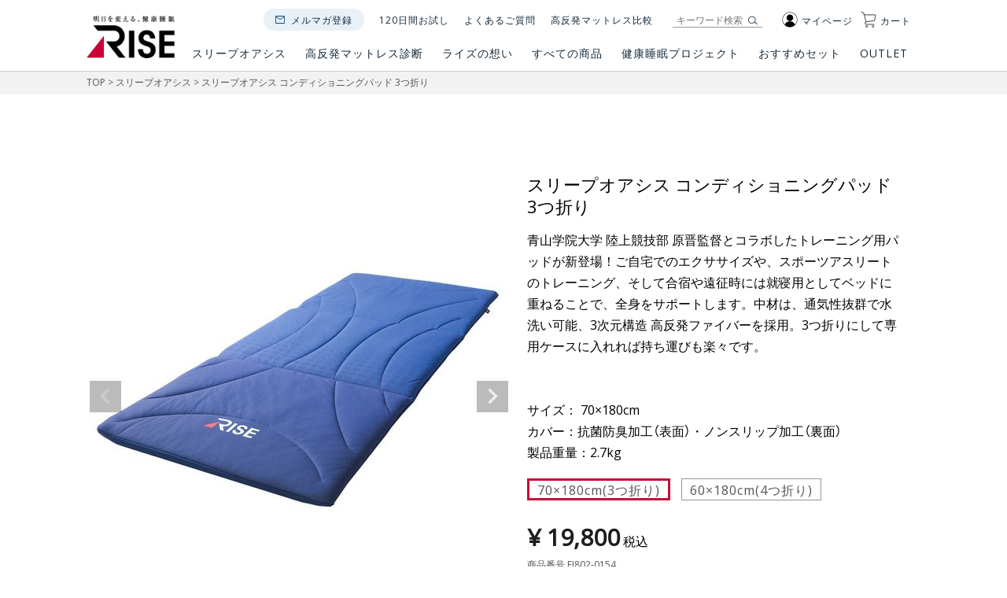

--- FILE ---
content_type: text/html;charset=UTF-8
request_url: https://www.risetokyo.jp/c/sleep_oasis/EJ802-0154
body_size: 16695
content:
<!DOCTYPE html>
<html lang="ja"><head>
  <meta charset="UTF-8">
  
  <title>スリープオアシス コンディショニングパッド 3つ折り | 高反発マットレスのライズ東京公式サイト</title>
  <meta name="viewport" content="width=device-width">


    <meta name="description" content="スリープオアシス コンディショニングパッド 3つ折り スリープオアシス 高反発マットレスのライズ東京公式サイト">
    <meta name="keywords" content="スリープオアシス コンディショニングパッド 3つ折り,スリープオアシス,高反発マットレスのライズ東京公式サイト">
  
  <link rel="stylesheet" href="https://rise.itembox.design/system/fs_style.css?t=20251118042549">
  <link rel="stylesheet" href="https://rise.itembox.design/generate/theme3/fs_original.css?t=20251118042549">
  
  <link rel="canonical" href="https://www.risetokyo.jp/c/sleep_oasis/EJ802-0154">
  
  
  
  
  <script>
    window._FS=window._FS||{};_FS.val={"tiktok":{"enabled":false,"pixelCode":null},"recaptcha":{"enabled":false,"siteKey":null},"clientInfo":{"memberId":"guest","fullName":"ゲスト","lastName":"","firstName":"ゲスト","nickName":"ゲスト","stageId":"","stageName":"","subscribedToNewsletter":"false","loggedIn":"false","totalPoints":"","activePoints":"","pendingPoints":"","purchasePointExpiration":"","specialPointExpiration":"","specialPoints":"","pointRate":"","companyName":"","membershipCardNo":"","wishlist":"","prefecture":""},"enhancedEC":{"ga4Dimensions":{"userScope":{"login":"{@ member.logged_in @}","stage":"{@ member.stage_order @}"}},"amazonCheckoutName":"Amazonペイメント","measurementId":"G-3X8F8HTCRT","trackingId":"UA-71251813-1","dimensions":{"dimension1":{"key":"log","value":"{@ member.logged_in @}"},"dimension2":{"key":"mem","value":"{@ member.stage_order @}"}}},"shopKey":"rise","device":"PC","productType":"1","cart":{"stayOnPage":false}};
  </script>
  
  <script src="/shop/js/webstore-nr.js?t=20251118042549"></script>
  <script src="/shop/js/webstore-vg.js?t=20251118042549"></script>
  
  
  
  
  
  
  
  
    <script type="text/javascript" >
      document.addEventListener('DOMContentLoaded', function() {
        _FS.CMATag('{"fs_member_id":"{@ member.id @}","fs_page_kind":"product","fs_product_url":"EJ802-0154"}')
      })
    </script>
  
  
  <link rel="icon" type="image/png" href="https://rise.itembox.design/item/images/favicon-32x32.png?t=20260129003545" sizes="32x32">
<link rel="icon" type="image/png" href="https://rise.itembox.design/item/images/favicon-96x96.png?t=20260129003545" sizes="96x96">
<link rel="icon" type="image/png" href="https://rise.itembox.design/item/images/favicon-16x16.png?t=20260129003545" sizes="16x16">

<link href="https://fonts.googleapis.com/css?family=Open+Sans" rel="stylesheet">
    <link href="https://fonts.googleapis.com/css?family=Roboto" rel="stylesheet">
    <link rel="stylesheet" href="https://cdn.jsdelivr.net/npm/yakuhanjp@3.0.0/dist/css/yakuhanjp_s.min.css">
    <link rel="stylesheet" href="https://use.fontawesome.com/releases/v5.6.3/css/all.css" integrity="sha384-UHRtZLI+pbxtHCWp1t77Bi1L4ZtiqrqD80Kn4Z8NTSRyMA2Fd33n5dQ8lWUE00s/" crossorigin="anonymous">

    <link rel="stylesheet" href="https://rise.itembox.design/item/css/fs_theme.css?t=20260129003545">
    <link rel="stylesheet" href="https://rise.itembox.design/item/css/style.css?t=20260129003545">

    <script src="https://ajax.googleapis.com/ajax/libs/jquery/3.2.1/jquery.min.js"></script>
    <script src="https://rise.itembox.design/item/js/modernizr.custom.js?t=20260129003545"></script>
    <script src="https://rise.itembox.design/item/js/jquery.dlmenu.js?t=20260129003545"></script>
    <script src="https://rise.itembox.design/item/js/main.js?t=20260129003545"></script>

    <script>
    var locationUrl = window.location.href;
    if(locationUrl.match('c/sleep_oasis$')){
      window.location.href = "/f/series/sleep_oasis";
    }
if(locationUrl.match('c/sleep_magic$')){
      window.location.href = "/f/series/sleep_magic";
    }
if(locationUrl.match('c/entry$')){
      window.location.href = "/f/series/oasis_entry";
    }
if(locationUrl.match('c/k18$')){
      window.location.href = "/f/series/k18";
    }
if(locationUrl.match('c/disney$')){
      window.location.href = "/c/other_products";
    }
if(locationUrl.match('c/dreamcare$')){
      window.location.href = "/c/pillow";
    }
//if(locationUrl.match('c/natural$')){
//      window.location.href = "/f/series/sleepwear_natural";
//    }
if(locationUrl.match('c/sleep_latex$')){
      window.location.href = "/f/series/sleep_latex";
    }
    </script>
<!-- Taboola Pixel Code -->
<script type='text/javascript'>
  window._tfa = window._tfa || [];
  window._tfa.push({notify: 'event', name: 'page_view', id: 1374022});
  !function (t, f, a, x) {
         if (!document.getElementById(x)) {
            t.async = 1;t.src = a;t.id=x;f.parentNode.insertBefore(t, f);
         }
  }(document.createElement('script'),
  document.getElementsByTagName('script')[0],
  '//cdn.taboola.com/libtrc/unip/1374022/tfa.js',
  'tb_tfa_script');
</script>
<!-- End of Taboola Pixel Code -->
<script async src="https://www.googletagmanager.com/gtag/js?id=G-3X8F8HTCRT"></script>

<script><!--
_FS.setTrackingTag('%3Cscript+type%3D%22text%2Fjavascript%22+src%3D%22%2F%2Fstatic.criteo.net%2Fjs%2Fld%2Fld.js%22+async%3D%22true%22%3E%3C%2Fscript%3E+%0A%3Cscript+type%3D%22text%2Fjavascript%22%3E+%0Awindow.criteo_q+%3D+window.criteo_q+%7C%7C+%5B%5D%3B+%0Awindow.criteo_q.push%28%0A++++++++%7B+event%3A+%22setAccount%22%2C+account%3A+%2270700%22+%7D%2C+%0A++++++++%7B+event%3A+%22setSiteType%22%2C+type%3A+%22d%22+%7D%2C+%0A++++++++%7B+event%3A+%22viewItem%22%2C+item%3A+%22EJ802-0154%22+%7D+%0A%29%3B+%0A%3C%2Fscript%3E%0A%3Cscript+src%3D%22%2F%2Fstatics.a8.net%2Fa8sales%2Fa8sales.js%22%3E%3C%2Fscript%3E%0D%0A%3Cscript+src%3D%22%2F%2Fstatics.a8.net%2Fa8sales%2Fa8crossDomain.js+%22%3E%3C%2Fscript%3E%0A%3C%21--+Taboola+Pixel+Code+--%3E%0A%3Cscript+type%3D%27text%2Fjavascript%27%3E%0A++window._tfa+%3D+window._tfa+%7C%7C+%5B%5D%3B%0A++window._tfa.push%28%7Bnotify%3A+%27event%27%2C+name%3A+%27page_view%27%2C+id%3A+1374022%7D%29%3B%0A++%21function+%28t%2C+f%2C+a%2C+x%29+%7B%0A+++++++++if+%28%21document.getElementById%28x%29%29+%7B%0A++++++++++++t.async+%3D+1%3Bt.src+%3D+a%3Bt.id%3Dx%3Bf.parentNode.insertBefore%28t%2C+f%29%3B%0A+++++++++%7D%0A++%7D%28document.createElement%28%27script%27%29%2C%0A++document.getElementsByTagName%28%27script%27%29%5B0%5D%2C%0A++%27%2F%2Fcdn.taboola.com%2Flibtrc%2Funip%2F1374022%2Ftfa.js%27%2C%0A++%27tb_tfa_script%27%29%3B%0A%3C%2Fscript%3E%0A%3C%21--+End+of+Taboola+Pixel+Code+--%3E%0A%3C%21--+Taboola+Pixel+Code+--%3E%0A%3Cscript+type%3D%27text%2Fjavascript%27%3E%0A++window._tfa+%3D+window._tfa+%7C%7C+%5B%5D%3B%0A++window._tfa.push%28%7Bnotify%3A+%27event%27%2C+name%3A+%27page_view%27%2C+id%3A+1374022%7D%29%3B%0A++%21function+%28t%2C+f%2C+a%2C+x%29+%7B%0A+++++++++if+%28%21document.getElementById%28x%29%29+%7B%0A++++++++++++t.async+%3D+1%3Bt.src+%3D+a%3Bt.id%3Dx%3Bf.parentNode.insertBefore%28t%2C+f%29%3B%0A+++++++++%7D%0A++%7D%28document.createElement%28%27script%27%29%2C%0A++document.getElementsByTagName%28%27script%27%29%5B0%5D%2C%0A++%27%2F%2Fcdn.taboola.com%2Flibtrc%2Funip%2F1374022%2Ftfa.js%27%2C%0A++%27tb_tfa_script%27%29%3B%0A%3C%2Fscript%3E%0A%3C%21--+End+of+Taboola+Pixel+Code+--%3E%0A%3C%21--+Google+Tag+Manager+--%3E%0A%3Cscript%3E%28function%28w%2Cd%2Cs%2Cl%2Ci%29%7Bw%5Bl%5D%3Dw%5Bl%5D%7C%7C%5B%5D%3Bw%5Bl%5D.push%28%7B%27gtm.start%27%3A%0Anew+Date%28%29.getTime%28%29%2Cevent%3A%27gtm.js%27%7D%29%3Bvar+f%3Dd.getElementsByTagName%28s%29%5B0%5D%2C%0Aj%3Dd.createElement%28s%29%2Cdl%3Dl%21%3D%27dataLayer%27%3F%27%26l%3D%27%2Bl%3A%27%27%3Bj.async%3Dtrue%3Bj.src%3D%0A%27https%3A%2F%2Fwww.googletagmanager.com%2Fgtm.js%3Fid%3D%27%2Bi%2Bdl%3Bf.parentNode.insertBefore%28j%2Cf%29%3B%0A%7D%29%28window%2Cdocument%2C%27script%27%2C%27dataLayer%27%2C%27GTM-KSRT4F4%27%29%3B%3C%2Fscript%3E%0A%3C%21--+End+Google+Tag+Manager+--%3E%0A%3C%21--+Segment+Pixel+-+%E3%83%AA%E3%82%BF%E3%82%B2%E3%83%94%E3%82%AF%E3%82%BB%E3%83%AB_%E3%83%A9%E3%82%A4%E3%82%BATOKYO_202107+-+DO+NOT+MODIFY+--%3E%0A%3Cimg+height%3D%271%27+src%3D%27https%3A%2F%2Ftg.socdm.com%2Fsa%2Fimg%3Fsaid%3Dsg79525-s%26t%3D2%27+style%3D%27position%3Aabsolute%3Bborder%3Anone%3Bpadding%3A0%3Bmargin%3A0%3B%27+width%3D%271%27+%2F%3E%0A%3C%21--+End+of+Segment+Pixel+--%3E');
--></script>
</head>
<body class="fs-body-product fs-body-product-EJ802-0154" id="fs_ProductDetails">
<script><!--
_FS.setTrackingTag('%3C%21--+Google+Tag+Manager+%28noscript%29+--%3E%0A%3Cnoscript%3E%3Ciframe+src%3D%22https%3A%2F%2Fwww.googletagmanager.com%2Fns.html%3Fid%3DGTM-KSRT4F4%22%0Aheight%3D%220%22+width%3D%220%22+style%3D%22display%3Anone%3Bvisibility%3Ahidden%22%3E%3C%2Fiframe%3E%3C%2Fnoscript%3E%0A%3C%21--+End+Google+Tag+Manager+%28noscript%29+--%3E');
--></script>
<div class="fs-l-page">
<!DOCTYPE html>
<html lang="ja">
<head>

<!-- new header footer -->

<link href="https://rise.itembox.design/item/css/header_new.css?20251030-2" rel="stylesheet">
<link href="https://rise.itembox.design/item/css/footer_new.css?20251007" rel="stylesheet">
<script src="https://rise.itembox.design/item/js/header_new.js"></script>

<!-- // new header footer  -->


</head>
<body class="fs-body-top" id="fs_Top">
<script>
<!--
_FS.setTrackingTag('%3C%21--+Google+Tag+Manager+%28noscript%29+--%3E%0A%3Cnoscript%3E%3Ciframe+src%3D%22https%3A%2F%2Fwww.googletagmanager.com%2Fns.html%3Fid%3DGTM-KSRT4F4%22%0Aheight%3D%220%22+width%3D%220%22+style%3D%22display%3Anone%3Bvisibility%3Ahidden%22%3E%3C%2Fiframe%3E%3C%2Fnoscript%3E%0A%3C%21--+End+Google+Tag+Manager+%28noscript%29+--%3E');
-->
</script>
<div class="fs-l-page">
<div id="top"></div>



<header class="header topof">
			<div class="container pc_menu clearfix">
				<div class="logo">
					<a href="/"><img alt="マットレスのRISE＜ライズ＞公式オンラインショップ" src="https://rise.itembox.design/item/images/header_new/logo.webp"></a>
				</div>
				<div class="header_content">
					<div class="nav_wrap clearfix">
						<div class="icon clearfix">
							<div class="item mypage">
								<div class="img"><a href="/p/login"><i class="fas fa-user mr5"></i>マイページ</a></div>
								<div class="mypageMenu">
									<ul>
										<li><a href="/my/top" rel="nofollow">マイページTOP</a></li>
										<li><a href="/my/orders" rel="nofollow">注文履歴</a></li>
										<!-- <li><a href="/my/cards" rel="nofollow">クレジットカード一覧</a></li> -->
										<li><a href="/my/addressbook" rel="nofollow">お届け先リスト</a></li>
										<li><a href="/my/account/password" rel="nofollow">パスワード変更</a></li>
										<li><a href="/my/account/settings" rel="nofollow">会員登録内容変更</a></li>
										<li><a href="/p/logout" rel="nofollow">ログアウト</a></li>
									</ul>
								</div>
							</div>
							<div class="item cart">
								<a href="/p/cart"><div class="img"><i class="fas fa-shopping-cart mr5"></i>カート</div></a>
							</div>
						</div><!-- /.icon -->
						<div class="search">
							<form action="/p/search" method="get">
								<input name="tag" type="hidden" value="検索可能"> <input class="search_input" name="keyword" placeholder="キーワード検索" type="text"> <button class="search_btn" type="submit"><img alt="" src="https://rise.itembox.design/item/images/header_new/icon_search.webp"></button>
							</form>
						</div><!-- /.search -->
						<ul class="nav">
							<li class="nav_item mail"><a href="/p/newsletter/subscribe">メルマガ登録</a></li>
							<li class="nav_item"><a href="/f/campaign/sportsleep-trial120">120日間お試し</a></li>
							<li class="nav_item"><a href="/contents/_wp/archives/faq">よくあるご質問</a></li>
							<li class="nav_item"><a href="/f/comparison">高反発マットレス比較</a></li>
						</ul><!-- /.nav -->
					</div>
					<div class="main_menu">
						<ul class="main_menu_list">
							<li class="main_menu_item">
								<a href="/f/series">スリープオアシス<span class="underline"></span></a>
								<div class="submenu_wrap submenu_wrap_series">
									<ul class="submenu series">
										<li class="submenu_item">
											<a href="/f/series/sleep_oasis">
											<div class="title">スリープオアシス<br>高反発ファイバーマットレス</div>
											<div class="pic"><img alt="" src="https://rise.itembox.design/item/images/header_new/series_oasis_02.webp?20251007"></div>
											<p class="description">深部体温を調整して動的睡眠を叶える起き心地にこだわった高反発ファイバーマットレス。</p></a>
										</li>
										<!--<li class="submenu_item">
											<a href="/f/campaign/sleepoasisclean-mattress">
											<div class="title">スリープオアシス<br>アスリート</div>
											<div class="pic"><img alt="" src="https://rise.itembox.design/item/images/header_new/series_oasisclean.png"></div>
											<p class="description">スポーツのパフォーマンス向上にフォーカス。清潔機能をプラスしたファイバーマットレス。</p></a>
										</li>-->
										<li class="submenu_item">
											<a href="/f/series/sleep_magic">
											<div class="title">スリープマジック<br>硬質ウェーブウレタンマットレス</div>
											<div class="pic"><img alt="" src="https://rise.itembox.design/item/images/header_new/series_magic3.webp?20251007"></div>
											<p class="description">硬質で高弾力のウレタンフォームを独自のウェーブ形状にカットした高反発マットレス。</p></a>
										</li>
										<li class="submenu_item">
											<a href="/f/series/oasis_pillow" class="mb20">
												<div class="title">スリープオアシスピロー</div>
												<div class="pic"><img alt="" src="https://rise.itembox.design/item/images/header_new/series_pillow03.webp?20251007"></div>
												<p class="description">洗えて清潔、高反発ファイバーの枕。</p></a>
											<a class="mb30" href="/f/series/sleep_latex">
												<div class="title">スリープラテックスピロー</div>
												<div class="pic"><img alt="" src="https://rise.itembox.design/item/images/header_new/series_pillow02.webp"></div>
												<p class="description">天然ラテックス93%配合、<br>ソフトな寝心地が魅力の枕。</p>
											</a>
										</li>
										<li class="submenu_item">
											<a href="/f/series/zero_gravity">
											<div class="title">店頭専用モデル</div>
											<div class="pic"><img alt="" src="https://rise.itembox.design/item/images/header_new/series_zerogravity.webp"></div>
											<p class="description">ライズが培ってきた高反発寝具のエッセンスをミニマムに反映したシリーズ。</p></a>
										</li>
									</ul>
								</div>
							</li>
							<li class="main_menu_item"><a href="/f/concept/high-repulsion#diagnosis">高反発マットレス診断<span class="underline"></span></a></li>
							<li class="main_menu_item"><a href="/f/concept">ライズの想い<span class="underline"></span></a></li>
							<li class="main_menu_item">
								<a href="">すべての商品<span class="underline"></span></a>
								<div class="submenu_wrap submenu_wrap_category">
									<ul class="submenu category">
										<li class="submenu_item">
											<a href="/c/mattress">
											<div class="pic"><img alt="" src="https://rise.itembox.design/item/images/header_new/category_mattress_02.webp"></div>
											<div class="title">高反発折りたたみ<br />マットレス</div></a>
										</li>
										<li class="submenu_item">
											<a href="https://www.risetokyo.jp/f/series/sleep_oasis_hybrid">
											<div class="pic"><img alt="" src="https://rise.itembox.design/item/images/header_new/category_hybrid.webp"></div>
											<div class="title">高反発ハイブリッド<br/>マットレス</div></a>
										</li>
										<li class="submenu_item">
											<a href="/c/bedmattress">
											<div class="pic"><img alt="" src="https://rise.itembox.design/item/images/header_new/category_mattress.webp"></div>
											<div class="title">高反発ベッド<br/>マットレス</div></a>
										</li>
										<li class="submenu_item">
											<a href="/c/mattresspad">
											<div class="pic"><img alt="" src="https://rise.itembox.design/item/images/header_new/category_mattresspad.webp"></div>
											<div class="title">高反発マットレス<br/>パッド</div></a>
										</li>
										<li class="submenu_item">
											<a href="/c/pillow">
											<div class="pic"><img alt="" src="https://rise.itembox.design/item/images/header_new/category_pillow02.webp"></div>
											<div class="title">高反発まくら</div></a>
										</li>
										<li class="submenu_item">
											<a href="/c/mobile">
											<div class="pic"><img alt="" src="https://rise.itembox.design/item/images/header_new/category_travelgoods.webp"></div>
											<div class="title">高反発モバイル<br/>グッズ</div></a>
										</li>
										<li class="submenu_item">
											<a href="/c/other_products">
											<div class="pic"><img alt="" src="https://rise.itembox.design/item/images/header_new/category_other.webp"></div>
											<div class="title">掛け布団<br/>シーツ<br/>その他</div></a>
										</li>
										<!--<li class="submenu_item">
											<a href="/f/category/set">
											<div class="pic"><img alt="" src="https://rise.itembox.design/item/images/header_new/category_setv2.png"></div>
											<div class="title">高反発マットレス・枕セット</div></a>
										</li>-->
									</ul>
								</div>
							</li>
							<!--<li class="main_menu_item">
								<a href="/f/size">サイズ<span class="underline"></span></a>
								<div class="submenu_wrap submenu_wrap_size">
									<ul class="submenu size">
										<li class="submenu_item">
											<a href="/c/single">
											<div class="title">シングル</div>
											<div class="pic">
												<div class="size_image single">
													<div class="sizename-wrap">
														<span class="size_initial">S</span> <span class="size_name">single</span>
													</div>
												</div>
											</div></a>
										</li>
										<li class="submenu_item">
											<a href="/c/semi">
											<div class="title">セミダブル</div>
											<div class="pic">
												<div class="size_image semi-double">
													<div class="sizename-wrap">
														<div class="sizename-wrap">
															<span class="size_initial">SD</span> <span class="size_name">semi-double</span>
														</div>
													</div>
												</div>
											</div></a>
										</li>
										<li class="submenu_item">
											<a href="/c/double">
											<div class="title">ダブル</div>
											<div class="pic">
												<div class="size_image double">
													<div class="sizename-wrap">
														<span class="size_initial">D</span> <span class="size_name">double</span>
													</div>
												</div>
											</div></a>
										</li>
									</ul>
								</div>
							</li>-->
							<!--<li class="main_menu_item"><a href="/f/campaign">キャンペーン<span class="underline"></span></a></li>-->
							<!--<li class="main_menu_item"><a href="/f/comparison">マットレス比較<span class="underline"></span></a></li>-->
							<li class="main_menu_item last">
								<a href="/contents/_wp">健康睡眠プロジェクト<span class="underline"></span><!--<img alt="" class="triangle_img" src="https://rise.itembox.design/item/images/header_new/nav_triangle.png">--></a>
								<div class="submenu_wrap submenu_wrap_project">
									<ul class="submenu project">
<li class="submenu_item">
											<a href="/contents/_wp/#hsp-partner">
											<div class="pic"><img alt="" src="https://rise.itembox.design/item/images/header_new/project_partner.webp"></div>
											<div class="title">プロジェクトパートナー</div></a>
										</li>
										<li class="submenu_item">
											<a href="/contents/_wp/#hsp-report">
											<div class="pic"><img alt="" src="https://rise.itembox.design/item/images/header_new/project_seminar.webp"></div>
											<div class="title">活動レポート</div></a>
										</li>
										<li class="submenu_item">
											<a href="/f/healthysleeplab">
											<div class="pic"><img alt="" src="https://rise.itembox.design/item/images/header_new/headerproject_healthysleeplab.webp"></div>
											<div class="title">健康睡眠研究所</div></a>
										</li>
										<li class="submenu_item">
											<a href="/contents/_wp/archives/blog">
											<div class="pic"><img alt="" src="https://rise.itembox.design/item/images/header_new/project_concierge.webp"></div>
											<div class="title">睡眠コンシェルジュ</div></a>
										</li>
										<!--<li class="submenu_item">
											<a href="/contents/_wp/archives/perfomance">
											<div class="pic"><img alt="" src="https://rise.itembox.design/item/images/header_new/project_performance.webp"></div>
											<div class="title">導入実績</div></a>
										</li>-->
										<!--<li class="submenu_item">
											<a href="/f/project/lifeathlete">
											<div class="pic"><img alt="" src="https://rise.itembox.design/item/images/header_new/project_lifeathlete01.webp"></div>
											<div class="title">健康睡眠パートナー</div></a>
										</li>-->
										<!--<li class="submenu_item">
											<a href="/contents/suimin-switch/">
											<div class="pic"><img alt="" src="https://rise.itembox.design/item/images/header_new/project_switch.webp"></div>
											<div class="title">スイミン・スイッチ</div></a>
										</li>-->
									</ul>
								</div>
							</li>
							<li class="main_menu_item"><a href="/f/category/set">おすすめセット<span class="underline"></span></a></li>
							<li class="main_menu_item"><a href="/f/series/outlet">OUTLET&nbsp;<span class="underline"></span><!--<img alt="" class="triangle_img" src="https://rise.itembox.design/item/images/header_new/nav_triangle.png">--></a></li>
						</ul>
					</div>
				</div>
			</div>
			<div class="container-full sp_menu clearfix">
				<div class="dl-menuwrapper" id="dl-menu">
					<div class="dl-trigger burger burger-squeeze">
						<div class="burger-lines"></div>
					</div>
					<div class="logo_sp">
						<a href="/"><img alt="マットレスのRISE＜ライズ＞公式オンラインショップ" src="https://rise.itembox.design/item/images/header_new/logo.webp"></a>
					</div>
					<div class="icon clearfix">
						<div class="item">
							<a class="mypageSp" href="/p/login"><i class="fas fa-user mr5"></i></a>
							<div class="mypageMenuSp">
								<ul>
									<li><a href="/my/top" rel="nofollow">マイページTOP</a></li>
									<li><a href="/my/orders" rel="nofollow">注文履歴</a></li>
									<li><a href="/my/addressbook" rel="nofollow">お届け先リスト</a></li>
									<li><a href="/my/account/password" rel="nofollow">パスワード変更</a></li>
									<li><a href="/my/account/settings" rel="nofollow">会員登録内容変更</a></li>
									<li><a href="/p/logout" rel="nofollow">ログアウト</a></li>
								</ul>
							</div>

							<script>
								(function ($) {
								$(document).on('click touchend', function (event) {
									if (!$(event.target).closest('.mypageMenuSp, .menu-toggle').length) {
										$(".mypageMenu").removeClass('active');
									}
								});
								$('.mypageSp').click(function (e) {
									$(".mypageMenuSp").toggleClass('active');
									return false;
								});
								})(jQuery);
							</script>

						</div>
						<div class="item">
							<a href="/p/cart"><i class="fas fa-shopping-cart mr5"></i></a>
						</div>
					</div>
					<ul class="dl-menu">
						<li class="menu01">
							<a href="#" class="menu01">スリープオアシス</a>
							<ul class="dl-submenu">
								<!--<li><a href="/f/series">シリーズ一覧</a></li>-->
								<li><a href="/f/series/sleep_oasis">スリープオアシス<br>高反発ファイバーマットレス</a></li>
								<!--<li><a href="/f/campaign/sleepoasisclean-mattress">スリープオアシス アスリート</a></li>-->
								<li><a href="/f/series/sleep_magic">スリープマジック<br>硬質ウェーブウレタンマットレス</a></li>
								<li><a href="/f/series/oasis_pillow">スリープオアシスピロー</a></li>
								<li><a href="/f/series/sleep_latex">スリープラテックスピロー</a></li>
								<li><a href="/f/series/zero_gravity">店頭専用モデル</a></li>
							</ul>
						</li>
						<li class="menu02"><a href="/f/concept/high-repulsion#diagnosis" class="menu02">高反発マットレス診断</a></li>
						<li class="menu03"><a href="/f/concept" class="menu03">ライズの想い</a></li>
						<li class="menu04"><a href="#" class="menu04">すべての商品</a>
							<ul class="dl-submenu">
								<!--<li><a href="/f/category">カテゴリー一覧</a></li>-->
								<li><a href="/c/mattress">高反発折りたたみマットレス</a></li>
								<li><a href="https://www.risetokyo.jp/f/series/sleep_oasis_hybrid">高反発ハイブリッドマットレス</a></li>
								<li><a href="/c/bedmattress">高反発ベッドマットレス</a></li>
								<li><a href="/c/mattresspad">高反発マットレスパッド</a></li>
								<li><a href="/c/pillow">高反発まくら</a></li>
								<li><a href="/c/mobile">高反発モバイルグッズ</a></li>
								<li><a href="/c/other_products">掛け布団・シーツ　その他</a></li>
								<!--<li><a href="/f/category/set">高反発マットレス・枕セット</a></li>-->
							</ul>
						</li>
						<!--<li>
							<a href="#">サイズ</a>
							<ul class="dl-submenu">
								<li><a href="/f/size">サイズ一覧</a></li>
								<li><a href="/c/single">シングル</a></li>
								<li><a href="/c/semi">セミダブル</a></li>
								<li><a href="/c/double">ダブル</a></li>
							</ul>
						</li>-->
						<!--<li><a href="/f/campaign">キャンペーン</a></li>-->
						<!--<li><a href="/f/comparison">マットレス比較</a></li>-->
						<li class="menu05"><a href="#" class="menu05">健康睡眠プロジェクト</a>
							<ul class="dl-submenu">
								<!--<li><a href="/contents/_wp/">健康睡眠プロジェクト</a></li>-->
								<li><a href="/contents/_wp/#hsp-partner">プロジェクトパートナー</a></li>
								<li><a href="/contents/_wp/#hsp-report">活動レポート</a></li>
								<li><a href="/f/healthysleeplab">健康睡眠研究所</a></li>
								<li><a href="/contents/_wp/archives/blog">睡眠コンシェルジュ</a></li>
								<!--<li><a href="/contents/_wp/archives/perfomance">導入実績</a></li>-->
								<!--<li><a href="/f/project/lifeathlete">健康睡眠パートナー</a></li>-->
								<!--<li><a href="/contents/suimin-switch/" target="_blank">スイミン・スイッチ</a></li>-->
							</ul>
						</li>
						<li class="menu06"><a href="/f/category/set" class="menu06">おすすめセット</a></li>
						<li class="menu07"><a href="/f/series/outlet" class="menu07">OUTLET</a></li>
						<li class="menu08"><a href="/p/newsletter/subscribe" class="menu08">お得なクーポン配信中<br>メルマガ登録はこちら</a></li>
						<li><a href="/f/campaign/sportsleep-trial120">120日間お試し</a></li>
						<li><a href="/contents/_wp/archives/faq">よくあるご質問</a></li>
						<li><a href="/f/comparison">高反発マットレス比較</a></li>
						<!--<li class="nav_item"><a href="/contents/_wp/archives/journal">ジャーナル</a></li>
						<li class="nav_item"><a href="/f/contact">お問い合わせ</a></li>
						<li class="nav_item"><a href="/contents/_wp/archives/faq">Q&A</a></li>
						<li class="nav_item"><a href="/f/guide">ご利用ガイド</a></li>
						<li class="nav_item"><a href="/f/register">新規会員登録</a></li>
						<li><a href="#">その他販売店</a>
							<ul class="dl-submenu">
								<li><a href="https://www.rakuten.ne.jp/gold/risetokyo/" style="display: flex; align-items: center;" target="_blank"><img alt="" src="https://rise.itembox.design/item/images/header_new/nav_rakuten.png" style="display: block; width: 90px; margin: 0 10px;"> <span class="f13" style="display: block; margin-left: 10px; color: #55D4F2; text-decoration: underline;">楽天市場はこちら</span></a></li>
								<li><a href="https://shopping.geocities.jp/risetokyo/" style="display: flex; align-items: center;" target="_blank"><img alt="" src="https://rise.itembox.design/item/images/header_new/nav_yahoo.png" style="display: block; width: 110px;"> <span class="f13" style="display: block; margin-left: 10px; color: #55D4F2; text-decoration: underline;">「健康睡眠ライズ店」ヤフー店はこちら</span></a></li>
							</ul>
						</li>-->
					</ul>
				</div><!-- /dl-menuwrapper -->
			</div>
</header>
<!-- **パンくずリストパーツ （システムパーツ） ↓↓ -->
<nav class="fs-c-breadcrumb">
<ol class="fs-c-breadcrumb__list">
<li class="fs-c-breadcrumb__listItem">
<a href="/">TOP</a>
</li>
<li class="fs-c-breadcrumb__listItem">
<a href="/c/sleep_oasis">スリープオアシス</a>
</li>
<li class="fs-c-breadcrumb__listItem">
スリープオアシス コンディショニングパッド 3つ折り
</li>
</ol>
</nav>
<!-- **パンくずリストパーツ （システムパーツ） ↑↑ -->
<main class="fs-l-main container page_product_details"><div id="fs-page-error-container" class="fs-c-panelContainer">
  
  
</div>
<!-- **商品詳細エリア（システムパーツグループ）↓↓ -->
<form id="fs_form">
<input type="hidden" name="productId" value="678">

<div class="fs-l-productLayout fs-system-product" data-product-id="678" data-vertical-variation-no="" data-horizontal-variation-no=""><div class="row d_flex page_product_details"><div class="grid_13">
<!-- **商品画像パーツ・フリック（システムパーツ ）↓↓ -->
<div class="fs-c-productCarouselMainImage">
  <div class="fs-c-productCarouselMainImage__carousel fs-c-slick" id="fs_productCarouselMainImage">
    
      
        <figure class="fs-c-productCarouselMainImage__image" aria-hidden="true" tabindex="-1" data-sub-image-url="https://rise.itembox.design/product/006/000000000678/000000000678-01-xs.jpg?t&#x3D;20260128183124" data-enlarged-image-url="https://rise.itembox.design/product/006/000000000678/000000000678-01-xl.jpg?t&#x3D;20260128183124">
          <img src="https://rise.itembox.design/product/006/000000000678/000000000678-01-l.jpg?t&#x3D;20260128183124" alt=""
          
          >
          
        </figure>
      
     
      
        <figure class="fs-c-productCarouselMainImage__image" aria-hidden="true" tabindex="-1" data-sub-image-url="https://rise.itembox.design/product/006/000000000678/000000000678-02-xs.jpg?t&#x3D;20260128183124" data-enlarged-image-url="https://rise.itembox.design/product/006/000000000678/000000000678-02-xl.jpg?t&#x3D;20260128183124">
          <img src="https://rise.itembox.design/product/006/000000000678/000000000678-02-l.jpg?t&#x3D;20260128183124" alt=""
          
          >
          
        </figure>
      
     
      
        <figure class="fs-c-productCarouselMainImage__image" aria-hidden="true" tabindex="-1" data-sub-image-url="https://rise.itembox.design/product/006/000000000678/000000000678-04-xs.jpg?t&#x3D;20260128183124" data-enlarged-image-url="https://rise.itembox.design/product/006/000000000678/000000000678-04-xl.jpg?t&#x3D;20260128183124">
          <img src="https://rise.itembox.design/product/006/000000000678/000000000678-04-l.jpg?t&#x3D;20260128183124" alt=""
          
          >
          
        </figure>
      
     
      
        <figure class="fs-c-productCarouselMainImage__image" aria-hidden="true" tabindex="-1" data-sub-image-url="https://rise.itembox.design/product/006/000000000678/000000000678-05-xs.jpg?t&#x3D;20260128183124" data-enlarged-image-url="https://rise.itembox.design/product/006/000000000678/000000000678-05-xl.jpg?t&#x3D;20260128183124">
          <img src="https://rise.itembox.design/product/006/000000000678/000000000678-05-l.jpg?t&#x3D;20260128183124" alt=""
          
          >
          
        </figure>
      
     
      
        <figure class="fs-c-productCarouselMainImage__image" aria-hidden="true" tabindex="-1" data-sub-image-url="https://rise.itembox.design/product/006/000000000678/000000000678-06-xs.jpg?t&#x3D;20260128183124" data-enlarged-image-url="https://rise.itembox.design/product/006/000000000678/000000000678-06-xl.jpg?t&#x3D;20260128183124">
          <img src="https://rise.itembox.design/product/006/000000000678/000000000678-06-l.jpg?t&#x3D;20260128183124" alt=""
          
          >
          
        </figure>
      
     
      
        <figure class="fs-c-productCarouselMainImage__image" aria-hidden="true" tabindex="-1" data-sub-image-url="https://rise.itembox.design/product/006/000000000678/000000000678-07-xs.jpg?t&#x3D;20260128183124" data-enlarged-image-url="https://rise.itembox.design/product/006/000000000678/000000000678-07-xl.jpg?t&#x3D;20260128183124">
          <img src="https://rise.itembox.design/product/006/000000000678/000000000678-07-l.jpg?t&#x3D;20260128183124" alt=""
          
          >
          
        </figure>
      
     
  </div>
  <div class="fs-c-productCarouselMainImage__expandButton fs-c-buttonContainer">
    <button type="button" class="fs-c-button--viewExtendedImage fs-c-button--plain">
<span class="fs-c-button__label">画像拡大</span>
</button>
  </div>
</div>
<!-- **商品画像パーツ・フリック（システムパーツ）↑↑ -->
</div>
<div class="grid_11"><!-- **商品名パーツ（システムパーツ）↓↓ -->
<h1 class="fs-c-productNameHeading fs-c-heading">
  
  <span class="fs-c-productNameHeading__name">スリープオアシス コンディショニングパッド 3つ折り</span>
</h1>
<!-- **商品名パーツ（システムパーツ）↑↑ -->
<script>
$(function(){
  var item_name = $('.fs-c-productNameHeading__name').text();
  var output = item_name.replace('＜', '<br>＜');
  $('.fs-c-productNameHeading__name').html(output);
});
</script>
<!-- **商品説明（大）表示（システムパーツ）↓↓ -->
<div class="fs-p-productDescription fs-p-productDescription--full"><!--<font color="#ff0000">T.LEAGUE開幕応援キャンペーン対象</font><br><br>-->
青山学院大学 陸上競技部 原晋監督とコラボしたトレーニング用パッドが新登場！ご自宅でのエクササイズや、スポーツアスリートのトレーニング、そして合宿や遠征時には就寝用としてベッドに重ねることで、全身をサポートします。中材は、通気性抜群で水洗い可能、3次元構造 高反発ファイバーを採用。3つ折りにして専用ケースに入れれば持ち運びも楽々です。<br>
<br>
<br>
サイズ： 70×180cm <br>
カバー：抗菌防臭加工（表面）・ノンスリップ加工（裏面）<br>
製品重量：2.7kg<br></div>
<!-- **商品説明（大）表示（システムパーツ）↑↑ -->
<div class="size">
	<div class="btn btn_white btn_arrow_left btn_border active">
<a href="https://www.risetokyo.jp/c/sleep_oasis/EJ802-0154">70×180cm(3つ折り)</a>
</div>
	<div class="btn btn_white btn_arrow_left btn_border">
<a href="https://www.risetokyo.jp/c/sleep_oasis/EJ802-0161-208">60×180cm(4つ折り)</a>
</div>

</div>
<!-- **商品価格パーツ（システムパーツ）↓↓ -->

<div class="fs-c-productPrices fs-c-productPrices--productDetail">
<div class="fs-c-productPrice fs-c-productPrice--selling">

  
    
    <span class="fs-c-productPrice__main">
      
      <span class="fs-c-productPrice__main__price fs-c-price">
        <span class="fs-c-price__currencyMark">&yen;</span>
        <span class="fs-c-price__value">19,800</span>
      </span>
    </span>
    <span class="fs-c-productPrice__addon">
      <span class="fs-c-productPrice__addon__label">税込</span>
    </span>
    
  

</div>

</div>

<!-- **商品価格パーツ（システムパーツ）↑↑ -->

<!-- **商品番号パーツ（システムパーツ）↓↓ -->
<div class="fs-c-productNumber">
  <span class="fs-c-productNumber__label">商品番号</span>
  <span class="fs-c-productNumber__number">EJ802-0154</span>
</div>
<!-- **商品番号パーツ（システムパーツ）↑↑ -->


  <!-- **ポイントパーツ（システムパーツ）↓↓ -->
  
    <div class="fs-c-productPointDisplay">
      <span class="fs-c-productPointDisplay__label">[</span>
      <span class="fs-c-productPointDisplay__quantity">180</span>
      <span class="fs-c-productPointDisplay__unit">ポイント進呈] </span>
    </div>
  
  <!-- **ポイントパーツ（システムパーツ）↑↑ -->


<!-- **カート・バリエーションごとにボタンパーツ（システムパーツ）↓↓ -->
<input type="hidden" name="verticalVariationNo" value="">
<input type="hidden" name="horizontalVariationNo" value="">
<input type="hidden" name="verticalVariationName" value="">
<input type="hidden" name="horizontalVariationName" value="">
<input type="hidden" name="verticalAdminNo" value="">
<input type="hidden" name="horizontalAdminNo" value="">
<input type="hidden" name="staffStartSkuCode" value="">




<div class="fs-c-variationAndActions">

<div class="fs-c-variationAndActions__variation fs-c-variationList">
  
  <div class="fs-c-variationList__item">
    <div class="fs-c-variationList__item__body">
       <ul class="fs-c-variationList__item__cart fs-c-variationCart">
         
           
             <li>
               
               <div class="fs-c-variationCart__variationName">
                 <span class="fs-c-variationCart__variationName__name">ネイビー</span>
                  
                  
                  
                  
                 
                 
               </div>
               <div class="fs-c-variationCart__wishlist" data-product-id="678" data-vertical-variation-no="1" data-horizontal-variation-no="" data-vertical-admin-no="-208" data-horizontal-admin-no="">
                
                  
                    <button type="button" class="far fa-heart fs-c-button--addToWishList--icon fs-c-button--particular">
<span class="fs-c-button__label">お気に入りに登録</span>
</button>
                  
                
               </div>
               <div class="fs-c-variationCart__cartButton"
                data-product-id="678"
                data-vertical-variation-no="1"
                data-horizontal-variation-no=""
                data-vertical-variation-name="ネイビー"
                data-horizontal-variation-name=""
                data-vertical-admin-no="-208"
                data-horizontal-admin-no=""
                data-staff-start-sku-code=""
                data-variation-price=""
                data-variation-point=""
               >
               
                  <button type="button" class="fs-c-button--addToCart--variation fs-c-button--primary">
<span class="fs-c-button__label">カートに入れる</span>
</button>
               
                
                
                
               </div>
             </li>
           
         
       </ul>
    </div>
  </div>
  
</div>
</div>
<input type="hidden" name="quantity" value="1">



    

<!-- **カート・バリエーションごとにボタンパーツ（システムパーツ）↑↑ -->

<font color="#ff0000">税込み¥5,500以上のお買い上げで送料無料</font>
<!-- **お問い合わせパーツ（システムパーツ） ↓↓ -->
<div class="fs-c-inquiryAboutProduct fs-c-buttonContainer fs-c-buttonContainer--inquiryAboutProduct" data-product-id="678">
  <button type="button" class="fs-c-button--inquiryAboutProduct fs-c-button--plain">
<span class="fs-c-button__label">商品についてのお問い合わせ</span>
</button>
</div>
<!-- **お問い合わせパーツ（システムパーツ） ↑↑ -->
<script id="fs-productInquiries-template" type="text/x-handlebars">
<aside class="fs-c-modal fs-c-modal--inquiry" style="display: none;">
  <div class="fs-c-modal__inner">
    <div class="fs-c-modal__header">
      {{{productInquiryTitle}}}
      <span class="fs-c-modal__close" role="button" aria-label="閉じる"></span>
    </div>
    <div class="fs-c-modal__contents">
      <div class="fs-c-inquiryProduct">
        {{#if productImageSrc}}
        <div class="fs-c-inquiryProduct__productImage fs-c-productImage">
          <img src="{{productImageSrc}}" alt="{{productImageAlt}}" class="fs-c-inquiryProduct__productImage__image fs-c-productImage__image">
        </div>
        {{/if}}
        <div class="fs-c-inquiryProduct__productName fs-c-productName">
          {{#if productCatchCopy}}
          <span class="fs-c-productName__copy">{{{productCatchCopy}}}</span>
          {{/if}}
          <span class="fs-c-productName__name">{{{productName}}}</span>
        </div>
      </div>
      {{{productInquiryComment}}}
      <div class="fs-c-inputInformation">
        <form>
          <fieldset name="inquiryEdit" class="fs-c-inquiryEditField">
            <table class="fs-c-inputTable fs-c-inputTable--inModal">
              <tbody>
                <tr>
                  <th class="fs-c-inputTable__headerCell" scope="row">
                    <label for="fs_input_name" class="fs-c-inputTable__label">氏名
                      <span class="fs-c-requiredMark">(必須)</span>
                    </label>
                  </th>
                  <td class="fs-c-inputTable__dataCell">
                    <div class="fs-c-inputField">
                      <div class="fs-c-inputField__field fs-system-assistTarget">
                        <input type="text" name="name" id="fs_input_name" value="{{name}}" data-rule-required="true">
                      </div>
                    </div>
                  </td>
                </tr>
                <tr>
                  <th class="fs-c-inputTable__headerCell" scope="row">
                    <label for="fs_input_mailAddress" class="fs-c-inputTable__label">メールアドレス
                      <span class="fs-c-requiredMark">(必須)</span>
                    </label>
                  </th>
                  <td class="fs-c-inputTable__dataCell">
                    <div class="fs-c-inputField">
                      <div class="fs-c-inputField__field fs-system-assistTarget">
                        <input type="text" name="mailAddress" id="fs_input_mailAddress" value="{{email}}"
                               data-rule-mailNoCommaInDomain="true"
                               data-rule-mailValidCharacters="true"
                               data-rule-mailHasAt="true"
                               data-rule-mailHasLocalPart="true"
                               data-rule-mailHasDomain="true"
                               data-rule-mailNoMultipleAts="true"
                               data-rule-mailHasDot="true"
                               data-rule-mailValidDomain="true"
                               data-rule-mailHasTextAfterDot="true"
                               data-rule-required="true">
                      </div>
                    </div>
                  </td>
                </tr>
                {{#if phoneNumberEnabled}}
                <tr>
                  <th class="fs-c-inputTable__headerCell" scope="row">
                    <label for="fs_input_phoneNumber" class="fs-c-inputTable__label">お電話番号
                      {{#if phoneNumberRequired}}<span class="fs-c-requiredMark">(必須)</span>{{/if}}
                    </label>
                  </th>
                  <td class="fs-c-inputTable__dataCell">
                    <div class="fs-c-inputField">
                      <div class="fs-c-inputField__field fs-system-assistTarget">
                        <input type="tel" name="phoneNumber" id="fs_input_phoneNumber" maxlength="17" pattern="\d*-{0,1}\d*-{0,1}\d*" data-rule-phoneNumber="true"{{#if phoneNumberRequired}} data-rule-required="true"{{/if}}>
                      </div>
                    </div>
                  </td>
                </tr>
                {{/if}}
                <tr>
                  <th class="fs-c-inputTable__headerCell" scope="row">
                    <label for="fs_input_inquiry" class="fs-c-inputTable__label">お問い合わせ内容
                      <span class="fs-c-requiredMark">(必須)</span>
                    </label>
                  </th>
                  <td class="fs-c-inputTable__dataCell">
                    <div class="fs-c-inputField">
                      <div class="fs-c-inputField__field fs-system-assistTarget">
                        <textarea name="inquiry" id="fs_input_inquiry" data-rule-required="true"></textarea>
                      </div>
                    </div>
                  </td>
                </tr>
              </tbody>
            </table>
          </fieldset>
          {{#with privacyPolicyAgree as |privacyPolicyAgree|}}{{#if privacyPolicyAgree.displayAgreeArea}}
{{#if privacyPolicyAgree.displayAgreeCheckbox}}
<fieldset form="fs_form" name="privacyAgree" class="fs-c-privacyPolicyAgreeField fs-c-additionalCheckField">
  <div class="fs-c-inputField">
    <div class="fs-c-inputField__field">
      <span class="fs-c-checkbox">
        <input type="checkbox" id="fs_input_privacyAgree" name="privacyPolicyAgreed" class="fs-c-checkbox__checkbox"{{#if privacyPolicyAgree.agreeCheckboxChecked}} checked{{/if}}>
        <label for="fs_input_privacyAgree" class="fs-c-checkbox__label">
          <span class="fs-c-checkbox__checkMark"></span>
          {{{privacyPolicyAgree.checkLabel}}}
        </label>
      </span>
    </div>
  </div>
</fieldset>
{{else}}
{{{privacyPolicyAgree.uncheckedComment}}}
{{/if}}
{{/if}}{{/with}}
          <div class="fs-c-inputInformation__button fs-c-buttonContainer fs-c-buttonContainer--sendInquiry">
            {{#with sendInquiryButton as |button|}}<button type="button" class="{{button.classes}}{{#if button.disabled}} is-disabled{{/if}}"{{#if button.disabled}} disabled{{/if}}>
{{#if button.image}}<img class="fs-c-button__image" src="{{button.imageUrl}}" alt="{{button.label}}">{{else}}<span class="fs-c-button__label">{{button.label}}</span>{{/if}}
</button>{{/with}}
          </div>
        </form>
      </div>
    </div>
  </div>
</aside>
</script>

  <!-- **レビューパーツ（システムパーツ）↓↓ -->
  <div class="fs-c-productReview">
    
      
<div class="fs-c-productReview__aggregateRating fs-c-aggregateRating">
  <div class="fs-c-aggregateRating__rating fs-c-rating">
    <div class="fs-c-rating__stars fs-c-reviewStars" data-ratingCount="5.0"></div>
    <div class="fs-c-rating__value" aria-label="レビュー平均評価 5.00">5.00</div>
  </div>
  <div class="fs-c-aggregateRating__count" aria-label="レビュー件数 1">1</div>
</div>

    
    
      <ul class="fs-c-productReview__reviewList fs-c-reviewList fs-c-reviewList--productDescription">
        <li class="fs-c-reviewList__item">
          <div class="fs-c-reviewList__item__info fs-c-reviewInfo fs-c-reviewInfo--productDescription">
            <div class="fs-c-reviewInfo__reviewer fs-c-reviewer">
              <div class="fs-c-reviewer__name">
                
                <a href="/p/reviews?reviewer&#x3D;56">
                  <span class="fs-c-reviewer__name__nickname">nobuo</span>
                  <span class="fs-c-reviewer__name__reviewNumber">1</span>
                </a>
                
              </div>
              
              <div class="fs-c-reviewer__status"><span class="fs-c-reviewerStatus">購入者</span></div>
              
              <div class="fs-c-reviewer__profile">
                
                <span class="fs-c-reviewer__profile__prefecture">埼玉県</span>
                <span class="fs-c-reviewer__profile__ageGroup">50代</span>
                <span class="fs-c-reviewer__profile__gender">男性</span>
                
              </div>
            </div>
            <dl class="fs-c-reviewInfo__date">
              <dt>投稿日</dt>
              <dd>
                <time datetime="2022-06-10" class="fs-c-time">
                    2022/06/10
                </time>
              </dd>
            </dl>
            <div class="fs-c-reviewRating">
              <div class="fs-c-reviewInfo__stars fs-c-reviewStars" data-ratingcount="5.0"></div>
            </div>
          </div>
          <div class="fs-c-reviewList__item__body fs-c-reviewBody">まさかの期待外れです。
外れ方はとても良いほうです。
寝返りもしやすくお試しで購入。
シングルを追加で注文したいです。
この折り畳みは車中泊で使用します。
とても良い期待外れでした。</div>
        </li>
      </ul>
      <div class="fs-c-productReview__allReviews fs-c-buttonContainer fs-c-buttonContainer--viewAllReviews">
<a href="/p/reviews/EJ802-0154" class="fs-c-button--viewAllReviews fs-c-button--plain">
  <span class="fs-c-button__label">すべてのレビューを表示</span>
</a>
</div>
    
    <div class="fs-c-productReview__addReview fs-c-buttonContainer fs-c-buttonContainer--addReview--detail">
<a href="/p/product/review/EJ802-0154/write" class="fs-c-button--addReview--detail fs-c-button--plain">
  <span class="fs-c-button__label">レビューを書く</span>
</a>
</div>
  </div>
  <!-- **レビューパーツ（システムパーツ）↑↑ -->
</div></div>
<div class="display_none">





  




</div></div>


<span data-id="fs-analytics" data-product-url="EJ802-0154" data-eec="{&quot;brand&quot;:&quot;RISE&quot;,&quot;fs-add_to_cart-price&quot;:19800,&quot;price&quot;:19800,&quot;fs-select_content-price&quot;:19800,&quot;fs-begin_checkout-price&quot;:19800,&quot;fs-remove_from_cart-price&quot;:19800,&quot;category&quot;:&quot;スリープ&quot;,&quot;name&quot;:&quot;スリープオアシス コンディショニングパッド 3つ折り&quot;,&quot;list_name&quot;:&quot;スリープオア&quot;,&quot;quantity&quot;:1,&quot;id&quot;:&quot;EJ802-0154&quot;}" data-ga4="{&quot;items&quot;:[{&quot;fs-select_content-price&quot;:19800,&quot;fs-select_item-price&quot;:19800,&quot;fs-remove_from_cart-price&quot;:19800,&quot;item_name&quot;:&quot;スリープオアシス コンディショニングパッド 3つ折り&quot;,&quot;fs-begin_checkout-price&quot;:19800,&quot;item_brand&quot;:&quot;RISE&quot;,&quot;item_list_name&quot;:&quot;スリープ&quot;,&quot;fs-add_payment_info-price&quot;:19800,&quot;fs-add_to_cart-price&quot;:19800,&quot;item_id&quot;:&quot;EJ802-0154&quot;,&quot;fs-view_item-price&quot;:19800,&quot;item_category&quot;:&quot;スリープオアシス&quot;,&quot;quantity&quot;:1,&quot;price&quot;:19800,&quot;item_list_id&quot;:&quot;product&quot;,&quot;currency&quot;:&quot;JPY&quot;}],&quot;item_list_name&quot;:&quot;スリープ&quot;,&quot;currency&quot;:&quot;JPY&quot;,&quot;item_list_id&quot;:&quot;product&quot;,&quot;value&quot;:19800}" data-category-eec="{&quot;EJ802-0154&quot;:{&quot;type&quot;:&quot;1&quot;}}" data-category-ga4="{&quot;EJ802-0154&quot;:{&quot;type&quot;:&quot;1&quot;}}"></span>

</form>
<!-- **商品詳細エリア（システムパーツグループ）↑↑ -->

<div class="title_lv5 title_border">仕様</div>
<div class="specList">
    <p>コンディショニングパッド 組成</p>
        <div class="row">
        <dl>
        <dt>表地</dt>
            <dd>
                表がわ：ポリエステル100%<br>
                中わた：ポリエステル100%<br>
                裏がわ：ポリエステル100%<br>
            </dd>
        </dl>
        <dl>
        <dt>裏地</dt>
            <dd>
                ポリエステル100%
            </dd>
        </dl>
        <dl>
            <dt>中袋</dt>
            <dd>側地：ポリエステル100%</dd>
        </dl>
        <dl>
            <dt>中材</dt>
            <dd>ポリエチレン</dd>
        </dl>
        </div>
    <p>
◯中材の特性について<br>
ポリエチレンは熱に弱い性質を持っています。電気敷き毛布、電気あんか、布団乾燥機はご使用いただけますが、中材に直接暖房器具が触れないように必ずカバーをかけてご使用ください。<br>○マットレスと敷き布団以外のものに重ねて使用しないでください。<br>
裏地のノンスリップ加工は化学変化を起こして過度に色落ちする恐れがあります。特に『革製品』や『合成樹脂』と重ねて使用することはお止めください。また壁際に設置しているベッドに使用する場合は、製品が壁に接しないように少し間隔をあけてご使用ください。フローリングのワックス剤にも反応することがありますのでご注意ください。<br>
○定期的に陰干ししてください。<br>
夏の日中や布団の中など高温多湿の環境下で長く敷いたままにしておくと、裏地のノンスリップ加工が化学変化を起こして布団に色移りすることがございます。定期的に製品を陰干ししてください。
    </p>
</div>
      <div class="product_details_review_block">
        <div class="title_lv5 title_border">商品レビュー</div>
        <div class="product_details_review"></div>
      </div></main>
<footer>

	<section id="footer_menu">
		<ul class="inner">
			<li><strong>商品を探す</strong>
				<ul>
					<li><a href="/c/mattress">高反発折りたたみ<br>マットレス</a></li>
					<!--<li><a href="">高反発ハイブリッド<br>マットレス</a></li>-->
					<li><a href="/c/bedmattress">高反発ベッドマットレス</a></li>
					<li><a href="/c/mattresspad">高反発マットレスパッド</a></li>
					<li><a href="/c/pillow">高反発まくら</a></li>
					<li><a href="/c/mobile">高反発モバイルグッズ</a></li>
					<li><a href="/c/other_products">掛布団・シーツ　その他</a></li>
				</ul>
			</li>
			<li><strong>シリーズ</strong>
				<ul>
					<li><a href="/f/series/sleep_oasis">スリープオアシス<br>高反発ファイバーマットレス</a></li>
					<li><a href="/f/series/sleep_magic">スリープマジック<br>硬質ウェーブウレタンマットレス</a></li>
					<li><a href="/f/series/oasis_pillow">スリープオアシスピロー</a></li>
					<li><a href="/f/series/sleep_latex">スリープラテックスピロー</a></li>
					<!--<li><a href="/c/pillow">高反発まくら</a></li>-->
					<li><a href="/f/series/zero_gravity">店頭専用モデル</a></li>
				</ul>
			</li>
			<li><strong>サイズ</strong>
				<ul>
					<li><a href="/c/single">シングル</a></li>
					<li><a href="/c/semi">セミダブル</a></li>
					<li><a href="/c/double">ダブル</a></li>
				</ul>
			</li>
			<li><strong>ライズについて</strong>
				<ul>
					<li><a href="/contents/_wp/">健康睡眠プロジェクト</a></li>
					<li><a href="/contents/_wp/archives/nerutore">寝るトレ</a></li>
					<li><a href="/contents/_wp/archives/seminar">睡眠セミナー</a></li>
					<li><a href="/f/healthysleeplab">健康睡眠研究所</a></li>
					<li><a href="/contents/suimin-switch/">スイミンスイッチ</a></li>
					<li><a href="/contents/_wp/archives/perfomance">導入実績</a></li>
					<li><a href="/contents/_wp/archives/journal">コラム</a></li>
				</ul>
			</li>
		</ul>
	</section>

	<section id="footer_bottom">
		<div class="inner">
			<div id="first">
				<p class="logo"><a href="/"><img src="https://rise.itembox.design/item/images/footer_new/logo.webp" alt="マットレスのRISE＜ライズ＞公式オンラインショップ" class="logo_rise"></a><img src="https://rise.itembox.design/item/images/footer_new/logo_jdma.webp" alt="JADMA (公社)日本通信販売協会" class="logo_jadma"></p>
				<ul class="menu">
					<li><a href="/f/campaign/sportsleep-trial120">120日間お試し</a></li>
					<li><a href="/contents/_wp/archives/faq">よくあるご質問</a></li>
					<li><a href="/f/contact">お問い合わせ</a></li>
					<li><a href="/f/company/profile">企業情報</a></li>
					<li><a href="/f/corporate-customers">法人向け販売</a></li>
					<li><a href="https://en-gage.net/risetokyo_saiyo/" target="_blank">採用</a></li>
				</ul>
				<div>
				<address>ライズ東京株式会社<br>〒104-0031<br>東京都中央区京橋1-6-13 VORT 京橋 Ⅱ8F</address>
				<ul class="sns">
					<li><a href="https://www.youtube.com/channel/UCmu8lkEg5QHlUEIbwrHFZtA" target="_blank"><img src="https://rise.itembox.design/item/images/footer_new/sns_youtube.webp" alt="youtube"></a></li>
					<li><a href="https://twitter.com/risetokyo/" target="_blank"><img src="https://rise.itembox.design/item/images/footer_new/sns_x.webp" alt="x"></a></li>
					<li><a href="https://www.facebook.com/risetokyo.jp" target="_blank"><img src="https://rise.itembox.design/item/images/footer_new/sns_facebook.webp" alt="facebook"></a></li>
					<li><a href="https://www.instagram.com/risetokyo/" target="_blank"><img src="https://rise.itembox.design/item/images/footer_new/sns_instagram.webp" alt="instagram"></a></li>
				</ul>
				</div>
			</div>
			<div id="second">
				<p class="payment"><img src="https://rise.itembox.design/item/images/footer_new/payment.webp" alt=""></p>
				<ul class="menu">
					<li><a href="/p/about/member-agreement">会員規約</a></li>
					<li><a href="/p/about/terms">特定商取引に基づく表記</a></li>
					<li><a href="/p/about/privacy-policy">プライバシーポリシー</a></li>
					<li><a href="/f/guide">ご利用ガイド</a></li>
				</ul>
			</div>
		</div>
	</section>

	<div class="copyright">
		Copyright©2017 RISE TOKYO Co,. LTD,　 produced by <a href="https://cocorograph.co/" rel="noopener noreferrer" style="color: #fff; text-decoration: none;" target="_blank">cocorograph Inc.</a>
	</div>

</footer>



	<!-- User Insight PCDF Code Start : risetokyo.jp -->
	<!--<script type="text/javascript">
	var _uic = _uic ||{}; var _uih = _uih ||{};_uih['id'] = 53382;
	_uih['lg_id'] = '';
	_uih['fb_id'] = '';
	_uih['tw_id'] = '';
	_uih['uigr_1'] = ''; _uih['uigr_2'] = ''; _uih['uigr_3'] = ''; _uih['uigr_4'] = ''; _uih['uigr_5'] = '';
	_uih['uigr_6'] = ''; _uih['uigr_7'] = ''; _uih['uigr_8'] = ''; _uih['uigr_9'] = ''; _uih['uigr_10'] = '';
	/* DO NOT ALTER BELOW THIS LINE */
	/* WITH FIRST PARTY COOKIE */
	(function() {
	var bi = document.createElement('script');bi.type = 'text/javascript'; bi.async = true;
	bi.src = '//cs.nakanohito.jp/b3/bi.js';
	var s = document.getElementsByTagName('script')[0];s.parentNode.insertBefore(bi, s);
	})();
	</script>--> <!-- User Insight PCDF Code End : risetokyo.jp -->

<!--<script src="/shop/js/webstore.js?t=20250716043831"></script>-->
</div>
</body>
</html>

<script type="application/ld+json">
{
    "@context": "http://schema.org",
    "@type": "BreadcrumbList",
    "itemListElement": [{
        "@type": "ListItem",
        "position": 1,
        "item": {
            "@id": "https://www.risetokyo.jp/",
            "name": "TOP"
        }
    },{
        "@type": "ListItem",
        "position": 2,
        "item": {
            "@id": "https://www.risetokyo.jp/c/sleep_oasis",
            "name": "スリープオアシス"
        }
    },{
        "@type": "ListItem",
        "position": 3,
        "item": {
            "@id": "https://www.risetokyo.jp/c/sleep_oasis/EJ802-0154",
            "name": "スリープオアシス コンディショニングパッド 3つ折り",
            "image": "https://rise.itembox.design/product/006/000000000678/000000000678-01-l.jpg?t&#x3D;20260128183124"
        }
    }]
}
</script>



<script type="application/ld+json">
[
{
  "@context": "http://schema.org",
  "@type": "Product",
  "name": "スリープオアシス コンディショニングパッド 3つ折り",
  "image": "https://rise.itembox.design/product/006/000000000678/000000000678-01-xs.jpg?t&#x3D;20260128183124",
  "productID": "4589762714777",
  "description": "&lt;!--&lt;font color&#x3D;&quot;#ff0000&quot;&gt;T.LEAGUE開幕応援キャンペーン対象&lt;/font&gt;&lt;br&gt;&lt;br&gt;--&gt;
青山学院大学 陸上競技部 原晋監督とコラボしたトレーニング用パッドが新登場！ご自宅でのエクササイズや、スポーツアスリートのトレーニング、そして合宿や遠征時には就寝用としてベッドに重ねることで、全身をサポートします。中材は、通気性抜群で水洗い可能、3次元構造 高反発ファイバーを採用。3つ折りにして専用ケースに入れれば持ち運びも楽々です。&lt;br&gt;
&lt;br&gt;
&lt;br&gt;
サイズ： 70×180cm &lt;br&gt;
カバー：抗菌防臭加工（表面）・ノンスリップ加工（裏面）&lt;br&gt;
製品重量：2.7kg&lt;br&gt;",
  "sku": "678h0v1",
  "brand": {
    "@type": "Thing",
    "name": "RISE"
  },
  "aggregateRating": {
    "@type": "AggregateRating",
    "ratingValue": "5.00",
    "reviewCount": "1"
  },
  "offers": {
    "@type": "Offer",
    "priceCurrency": "JPY",
    "price": "19800",
    "itemCondition": "http://schema.org/NewCondition",
    "availability": "http://schema.org/InStock",
    "seller": {
      "@type": "Organization",
      "name": "高反発マットレスのライズ東京公式サイト"
    }
  }
}
]
</script>


<!-- User Insight PCDF Code Start : risetokyo.jp -->
<script type="text/javascript">
var _uic = _uic ||{}; var _uih = _uih ||{};_uih['id'] = 53382;
_uih['lg_id'] = '';
_uih['fb_id'] = '';
_uih['tw_id'] = '';
_uih['uigr_1'] = ''; _uih['uigr_2'] = ''; _uih['uigr_3'] = ''; _uih['uigr_4'] = ''; _uih['uigr_5'] = '';
_uih['uigr_6'] = ''; _uih['uigr_7'] = ''; _uih['uigr_8'] = ''; _uih['uigr_9'] = ''; _uih['uigr_10'] = '';

/* DO NOT ALTER BELOW THIS LINE */
/* WITH FIRST PARTY COOKIE */
(function() {
var bi = document.createElement('script');bi.type = 'text/javascript'; bi.async = true;
bi.src = '//cs.nakanohito.jp/b3/bi.js';
var s = document.getElementsByTagName('script')[0];s.parentNode.insertBefore(bi, s);
})();
</script>
<!-- User Insight PCDF Code End : risetokyo.jp -->
</div>
<script class="fs-system-icon_remove" type="text/html">
<button type="button" class="fas fa-heart fs-c-button--removeFromWishList--icon fs-c-button--particular">
<span class="fs-c-button__label">お気に入りを解除する</span>
</button>
</script>
<script  class="fs-system-icon_add" type="text/html">
<button type="button" class="far fa-heart fs-c-button--addToWishList--icon fs-c-button--particular">
<span class="fs-c-button__label">お気に入りに登録</span>
</button>
</script>
<script class="fs-system-detail_remove" type="text/html">
<button type="button" class="fas fa-heart fs-c-button--removeFromWishList--detail fs-c-button--particular">
<span class="fs-c-button__label">お気に入りを解除する</span>
</button>
</script>
<script class="fs-system-detail_add" type="text/html">
<button type="button" class="far fa-heart fs-c-button--addToWishList--detail fs-c-button--particular">
<span class="fs-c-button__label">お気に入りに登録</span>
</button>
</script>






<script src="/shop/js/webstore.js?t=20251118042549"></script>
</body></html>

--- FILE ---
content_type: text/html; charset=UTF-8
request_url: https://www.risetokyo.jp/contents/_api/faq_item_list.php
body_size: 772
content:
[{"series":"\u30b7\u30ea\u30fc\u30ba","cat":"\u30ab\u30c6\u30b4\u30ea","url":"\u5546\u54c1URL\u30b3\u30fc\u30c9","slug":"FAQ\u30b9\u30e9\u30c3\u30b0"},{"series":"\u30b9\u30ea\u30fc\u30d7\u30e9\u30c6\u30c3\u30af\u30b9\u30d4\u30ed\u30fc","cat":"\u30de\u30c3\u30c8\u30ec\u30b9\u30d1\u30c3\u30c9","url":"CTK802-0007-314","slug":"sleep_latex"},{"series":"\u30b9\u30ea\u30fc\u30d7\u30e9\u30c6\u30c3\u30af\u30b9\u30d4\u30ed\u30fc","cat":"\u30de\u30c3\u30c8\u30ec\u30b9\u30d1\u30c3\u30c9","url":"CTK802-0008-314","slug":"sleep_latex"},{"series":"\u30b9\u30ea\u30fc\u30d7\u30e9\u30c6\u30c3\u30af\u30b9\u30d4\u30ed\u30fc","cat":"\u30de\u30c3\u30c8\u30ec\u30b9\u30d1\u30c3\u30c9","url":"CTK802-0009-314","slug":"sleep_latex"},{"series":"\u30b9\u30ea\u30fc\u30d7\u30aa\u30a2\u30b7\u30b9","cat":"\u30e2\u30d0\u30a4\u30eb","url":"EJ802-0208-208","slug":"sleep_oasis"},{"series":"\u30b9\u30ea\u30fc\u30d7\u30aa\u30a2\u30b7\u30b9","cat":"\u30e2\u30d0\u30a4\u30eb","url":"EJ802-0154","slug":"sleep_oasis"},{"series":"\u30b9\u30ea\u30fc\u30d7\u30aa\u30a2\u30b7\u30b9","cat":"\u30e2\u30d0\u30a4\u30eb","url":"EJ802-0161-208","slug":"sleep_oasis"},{"series":"\u30b9\u30ea\u30fc\u30d7\u30aa\u30a2\u30b7\u30b9","cat":"\u30e2\u30d0\u30a4\u30eb","url":"ES124-1015","slug":"\u305d\u306e\u4ed6"},{"series":"\u30b9\u30ea\u30fc\u30d7\u30aa\u30a2\u30b7\u30b9","cat":"\u30e2\u30d0\u30a4\u30eb","url":"ES124-1003","slug":"\u305d\u306e\u4ed6"},{"series":"\u30b9\u30ea\u30fc\u30d7\u30aa\u30a2\u30b7\u30b9","cat":"\u30e2\u30d0\u30a4\u30eb","url":"CTK124-0001-208","slug":"sleep_oasis"},{"series":"\u30b9\u30ea\u30fc\u30d7\u30aa\u30a2\u30b7\u30b9","cat":"\u30d9\u30c3\u30c9\u30de\u30c3\u30c8\u30ec\u30b9","url":"CTK802-0004-314","slug":"sleep_oasis"},{"series":"\u30b9\u30ea\u30fc\u30d7\u30aa\u30a2\u30b7\u30b9","cat":"\u30d9\u30c3\u30c9\u30de\u30c3\u30c8\u30ec\u30b9","url":"CTK802-0005-314","slug":"sleep_oasis"},{"series":"\u30b9\u30ea\u30fc\u30d7\u30aa\u30a2\u30b7\u30b9","cat":"\u30d9\u30c3\u30c9\u30de\u30c3\u30c8\u30ec\u30b9","url":"CTK802-0006-314","slug":"sleep_oasis"},{"series":"\u30b9\u30ea\u30fc\u30d7\u30aa\u30a2\u30b7\u30b9","cat":"\u30d9\u30c3\u30c9\u30de\u30c3\u30c8\u30ec\u30b9","url":"ES802-0022-314","slug":"sleep_oasis"},{"series":"\u30b9\u30ea\u30fc\u30d7\u30aa\u30a2\u30b7\u30b9","cat":"\u30d9\u30c3\u30c9\u30de\u30c3\u30c8\u30ec\u30b9","url":"ES802-0023-314","slug":"sleep_oasis"},{"series":"\u30b9\u30ea\u30fc\u30d7\u30aa\u30a2\u30b7\u30b9","cat":"\u30d9\u30c3\u30c9\u30de\u30c3\u30c8\u30ec\u30b9","url":"ES802-0024-314","slug":"sleep_oasis"},{"series":"\u30b9\u30ea\u30fc\u30d7\u30aa\u30a2\u30b7\u30b9","cat":"\u30de\u30c3\u30c8\u30ec\u30b9","url":"ES802-0019-208","slug":"sleep_oasis"},{"series":"\u30b9\u30ea\u30fc\u30d7\u30aa\u30a2\u30b7\u30b9","cat":"\u30de\u30c3\u30c8\u30ec\u30b9","url":"ES802-0020-208","slug":"sleep_oasis"},{"series":"\u30b9\u30ea\u30fc\u30d7\u30aa\u30a2\u30b7\u30b9","cat":"\u30de\u30c3\u30c8\u30ec\u30b9","url":"ES802-0021-208","slug":"sleep_oasis"},{"series":"\u30b9\u30ea\u30fc\u30d7\u30aa\u30a2\u30b7\u30b9","cat":"\u30de\u30c3\u30c8\u30ec\u30b9","url":"ES802-0044-208","slug":"sleep_oasis"},{"series":"\u30b9\u30ea\u30fc\u30d7\u30aa\u30a2\u30b7\u30b9","cat":"\u30de\u30c3\u30c8\u30ec\u30b9","url":"ES802-0045-208","slug":"sleep_oasis"},{"series":"\u30b9\u30ea\u30fc\u30d7\u30aa\u30a2\u30b7\u30b9","cat":"\u30de\u30c3\u30c8\u30ec\u30b9","url":"ES802-0046-208","slug":"sleep_oasis"},{"series":"\u30b9\u30ea\u30fc\u30d7\u30aa\u30a2\u30b7\u30b9","cat":"\u30de\u30c3\u30c8\u30ec\u30b9","url":"ES802-0050-212","slug":"sleep_oasis"},{"series":"\u30b9\u30ea\u30fc\u30d7\u30aa\u30a2\u30b7\u30b9","cat":"\u30de\u30c3\u30c8\u30ec\u30b9","url":"EJ802-0227-212","slug":"sleep_oasis"},{"series":"\u30b9\u30ea\u30fc\u30d7\u30aa\u30a2\u30b7\u30b9","cat":"\u30de\u30c3\u30c8\u30ec\u30b9","url":"EJ802-0228-212","slug":"sleep_oasis"},{"series":"\u30b9\u30ea\u30fc\u30d7\u30de\u30b8\u30c3\u30af","cat":"\u30de\u30c3\u30c8\u30ec\u30b9","url":"ES802-0007","slug":"sleep_magic"},{"series":"\u30b9\u30ea\u30fc\u30d7\u30de\u30b8\u30c3\u30af","cat":"\u30de\u30c3\u30c8\u30ec\u30b9","url":"ES802-0008","slug":"sleep_magic"},{"series":"\u30b9\u30ea\u30fc\u30d7\u30de\u30b8\u30c3\u30af","cat":"\u30de\u30c3\u30c8\u30ec\u30b9","url":"ES802-0009","slug":"sleep_magic"},{"series":"\u30b9\u30ea\u30fc\u30d7\u30de\u30b8\u30c3\u30af","cat":"\u30de\u30c3\u30c8\u30ec\u30b9","url":"ES802-0001","slug":"sleep_magic"},{"series":"\u30b9\u30ea\u30fc\u30d7\u30de\u30b8\u30c3\u30af","cat":"\u30de\u30c3\u30c8\u30ec\u30b9","url":"ES802-0002","slug":"sleep_magic"},{"series":"\u30b9\u30ea\u30fc\u30d7\u30de\u30b8\u30c3\u30af","cat":"\u30de\u30c3\u30c8\u30ec\u30b9","url":"ES802-0003","slug":"sleep_magic"},{"series":"\u30b9\u30ea\u30fc\u30d7\u30aa\u30a2\u30b7\u30b9","cat":"\u30af\u30c3\u30b7\u30e7\u30f3","url":"EJ124-0009","slug":"\u305d\u306e\u4ed6"},{"series":"\u30b9\u30ea\u30fc\u30d7\u30aa\u30a2\u30b7\u30b9","cat":"\u30af\u30c3\u30b7\u30e7\u30f3","url":"ES124-1015","slug":"\u305d\u306e\u4ed6"},{"series":"\u30b9\u30ea\u30fc\u30d7\u30aa\u30a2\u30b7\u30b9","cat":"\u30af\u30c3\u30b7\u30e7\u30f3","url":"ES124-1003","slug":"\u305d\u306e\u4ed6"},{"series":"\u30b9\u30ea\u30fc\u30d7\u30aa\u30a2\u30b7\u30b9","cat":"\u30af\u30c3\u30b7\u30e7\u30f3","url":"EJ124-0012","slug":"\u305d\u306e\u4ed6"},{"series":"\u30b9\u30ea\u30fc\u30d7\u30aa\u30a2\u30b7\u30b9\u30d4\u30ed\u30fc","cat":"\u307e\u304f\u3089","url":"ES805-1008","slug":"\u30b9\u30ea\u30fc\u30d7\u30aa\u30a2\u30b7\u30b9\u30d4\u30ed\u30fc"},{"series":"\u30b9\u30ea\u30fc\u30d7\u30aa\u30a2\u30b7\u30b9\u30d4\u30ed\u30fc","cat":"\u307e\u304f\u3089","url":"ES805-1005","slug":"\u30b9\u30ea\u30fc\u30d7\u30aa\u30a2\u30b7\u30b9\u30d4\u30ed\u30fc"},{"series":"\u30b9\u30ea\u30fc\u30d7\u30aa\u30a2\u30b7\u30b9\u30d4\u30ed\u30fc","cat":"\u307e\u304f\u3089","url":"ES805-1006","slug":"\u30b9\u30ea\u30fc\u30d7\u30aa\u30a2\u30b7\u30b9\u30d4\u30ed\u30fc"},{"series":"\u30b9\u30ea\u30fc\u30d7\u30aa\u30a2\u30b7\u30b9\u30d4\u30ed\u30fc","cat":"\u307e\u304f\u3089","url":"ES805-1007","slug":"\u30b9\u30ea\u30fc\u30d7\u30aa\u30a2\u30b7\u30b9\u30d4\u30ed\u30fc"},{"series":"\u30b9\u30ea\u30fc\u30d7\u30aa\u30a2\u30b7\u30b9\u30d4\u30ed\u30fc","cat":"\u307e\u304f\u3089","url":"EJ805-0046-208","slug":"\u30b9\u30ea\u30fc\u30d7\u30aa\u30a2\u30b7\u30b9\u30d4\u30ed\u30fc"},{"series":"\u30b9\u30ea\u30fc\u30d7\u30e9\u30c6\u30c3\u30af\u30b9\u30d4\u30ed\u30fc","cat":"\u307e\u304f\u3089","url":"ES805-1014","slug":"sleep_latex"},{"series":"","cat":"\u305d\u306e\u4ed6","url":"ISJAN129-0001-205","slug":"\u305d\u306e\u4ed6"},{"series":"","cat":"\u305d\u306e\u4ed6","url":"2P-ISJAN129-0001-205","slug":"\u305d\u306e\u4ed6"},{"series":"","cat":"\u305d\u306e\u4ed6","url":"ISEA803-0001-208","slug":"\u305d\u306e\u4ed6"},{"series":"","cat":"\u305d\u306e\u4ed6","url":"ISEA803-0003-208","slug":"\u305d\u306e\u4ed6"},{"series":"","cat":"\u305d\u306e\u4ed6","url":"ISEC803-0001-208","slug":"\u305d\u306e\u4ed6"},{"series":"\u30b9\u30ea\u30fc\u30d7\u30a6\u30a7\u30a2","cat":"\u305d\u306e\u4ed6","url":"EJ820-0038-207","slug":"sleep wear"},{"series":"\u30b9\u30ea\u30fc\u30d7\u30a6\u30a7\u30a2","cat":"\u305d\u306e\u4ed6","url":"EJ820-0039-207","slug":"sleep wear"},{"series":"\u30b9\u30ea\u30fc\u30d7\u30a6\u30a7\u30a2","cat":"\u305d\u306e\u4ed6","url":"EJ820-0040-207","slug":"sleep wear"},{"series":"\u30b9\u30ea\u30fc\u30d7\u30aa\u30a2\u30b7\u30b9","cat":"\u305d\u306e\u4ed6","url":"EJ827-0219-208","slug":"sleep_oasis"},{"series":"\u30b9\u30ea\u30fc\u30d7\u30de\u30b8\u30c3\u30af","cat":"\u30de\u30c3\u30c8\u30ec\u30b9","url":"ES802-0016","slug":"sleep_magic"},{"series":"\u30b9\u30ea\u30fc\u30d7\u30de\u30b8\u30c3\u30af","cat":"\u30de\u30c3\u30c8\u30ec\u30b9","url":"ES802-0017","slug":"sleep_magic"},{"series":"\u30b9\u30ea\u30fc\u30d7\u30de\u30b8\u30c3\u30af","cat":"\u30de\u30c3\u30c8\u30ec\u30b9","url":"ES802-0018","slug":"sleep_magic"}]

--- FILE ---
content_type: text/css
request_url: https://rise.itembox.design/generate/theme3/fs_original.css?t=20251118042549
body_size: -147
content:
.fs-c-commissionList{display:none;}

--- FILE ---
content_type: text/css
request_url: https://rise.itembox.design/item/css/style.css?t=20260129003545
body_size: 22962
content:
@charset "UTF-8";
/* Welcome to Compass.
 * In this file you should write your main styles. (or centralize your imports)
 * Import this file using the following HTML or equivalent:
 * <link href="/stylesheets/screen.css" media="screen, projection" rel="stylesheet" type="text/css" /> */
/* http://meyerweb.com/eric/tools/css/reset/ 
   v2.0 | 20110126
   License: none (public domain)
*/
html, body, div, span, applet, object, iframe,
h1, h2, h3, h4, h5, h6, p, blockquote, pre,
a, abbr, acronym, address, big, cite, code,
del, dfn, em, img, ins, kbd, q, s, samp,
small, strike, strong, sub, sup, tt, var,
b, u, i, center,
dl, dt, dd, ol, ul, li,
fieldset, form, label, legend,
table, caption, tbody, tfoot, thead, tr, th, td,
article, aside, canvas, details, embed,
figure, figcaption, footer, header, hgroup,
menu, nav, output, ruby, section, summary,
time, mark, audio, video {
  margin: 0;
  padding: 0;
  border: 0;
  font-size: 100%;
  font: inherit;
  vertical-align: baseline;
}

/* HTML5 display-role reset for older browsers */
article, aside, details, figcaption, figure,
footer, header, hgroup, menu, nav, section {
  display: block;
}

body {
  line-height: 1;
}

ol, ul {
  list-style: none;
}

blockquote, q {
  quotes: none;
}

blockquote:before, blockquote:after,
q:before, q:after {
  content: '';
  content: none;
}

table {
  border-collapse: collapse;
  border-spacing: 0;
}

* {
  box-sizing: border-box;
}

html {
  font-size: 62.5%;
}

body {
  font-family: YakuHanJPs , "Open Sans", "游ゴシック体", "Yu Gothic", YuGothic, "ヒラギノ角ゴシック Pro", "Hiragino Kaku Gothic Pro", "メイリオ", Meiryo, "ＭＳ Ｐゴシック", "MS PGothic", "Arial", sans-serif;
  font-feature-settings: "pkna";
  -webkit-font-smoothing: antialiased;
  font-size: 1.6rem;
  line-height: 1.7;
  color: #555;
}

a {
  text-decoration: none;
}
a, a:hover, a:visited, a:active {
  color: #555;
}

img {
  vertical-align: bottom;
  max-width: 100%;
}

hr {
  border: 0;
  display: block;
  width: 100%;
  height: 1px;
  background-color: #B8B8B8;
  margin: 0;
}

.logout.my-false {
  display: none;
}

.login.my-true {
  display: none;
}

.mt0 {
  margin-top: 0px !important;
}

.mr0 {
  margin-right: 0px !important;
}

.mb0 {
  margin-bottom: 0px !important;
}

.ml0 {
  margin-left: 0px !important;
}

.m0 {
  margin: 0px !important;
}

.pt0 {
  padding-top: 0px !important;
}

.pr0 {
  padding-right: 0px !important;
}

.pb0 {
  padding-bottom: 0px !important;
}

.pl0 {
  padding-left: 0px !important;
}

.p0 {
  padding: 0px !important;
}

.mt1 {
  margin-top: 1px !important;
}

.mr1 {
  margin-right: 1px !important;
}

.mb1 {
  margin-bottom: 1px !important;
}

.ml1 {
  margin-left: 1px !important;
}

.m1 {
  margin: 1px !important;
}

.pt1 {
  padding-top: 1px !important;
}

.pr1 {
  padding-right: 1px !important;
}

.pb1 {
  padding-bottom: 1px !important;
}

.pl1 {
  padding-left: 1px !important;
}

.p1 {
  padding: 1px !important;
}

.mt2 {
  margin-top: 2px !important;
}

.mr2 {
  margin-right: 2px !important;
}

.mb2 {
  margin-bottom: 2px !important;
}

.ml2 {
  margin-left: 2px !important;
}

.m2 {
  margin: 2px !important;
}

.pt2 {
  padding-top: 2px !important;
}

.pr2 {
  padding-right: 2px !important;
}

.pb2 {
  padding-bottom: 2px !important;
}

.pl2 {
  padding-left: 2px !important;
}

.p2 {
  padding: 2px !important;
}

.mt3 {
  margin-top: 3px !important;
}

.mr3 {
  margin-right: 3px !important;
}

.mb3 {
  margin-bottom: 3px !important;
}

.ml3 {
  margin-left: 3px !important;
}

.m3 {
  margin: 3px !important;
}

.pt3 {
  padding-top: 3px !important;
}

.pr3 {
  padding-right: 3px !important;
}

.pb3 {
  padding-bottom: 3px !important;
}

.pl3 {
  padding-left: 3px !important;
}

.p3 {
  padding: 3px !important;
}

.mt4 {
  margin-top: 4px !important;
}

.mr4 {
  margin-right: 4px !important;
}

.mb4 {
  margin-bottom: 4px !important;
}

.ml4 {
  margin-left: 4px !important;
}

.m4 {
  margin: 4px !important;
}

.pt4 {
  padding-top: 4px !important;
}

.pr4 {
  padding-right: 4px !important;
}

.pb4 {
  padding-bottom: 4px !important;
}

.pl4 {
  padding-left: 4px !important;
}

.p4 {
  padding: 4px !important;
}

.mt5 {
  margin-top: 5px !important;
}

.mr5 {
  margin-right: 5px !important;
}

.mb5 {
  margin-bottom: 5px !important;
}

.ml5 {
  margin-left: 5px !important;
}

.m5 {
  margin: 5px !important;
}

.pt5 {
  padding-top: 5px !important;
}

.pr5 {
  padding-right: 5px !important;
}

.pb5 {
  padding-bottom: 5px !important;
}

.pl5 {
  padding-left: 5px !important;
}

.p5 {
  padding: 5px !important;
}

.mt6 {
  margin-top: 6px !important;
}

.mr6 {
  margin-right: 6px !important;
}

.mb6 {
  margin-bottom: 6px !important;
}

.ml6 {
  margin-left: 6px !important;
}

.m6 {
  margin: 6px !important;
}

.pt6 {
  padding-top: 6px !important;
}

.pr6 {
  padding-right: 6px !important;
}

.pb6 {
  padding-bottom: 6px !important;
}

.pl6 {
  padding-left: 6px !important;
}

.p6 {
  padding: 6px !important;
}

.mt7 {
  margin-top: 7px !important;
}

.mr7 {
  margin-right: 7px !important;
}

.mb7 {
  margin-bottom: 7px !important;
}

.ml7 {
  margin-left: 7px !important;
}

.m7 {
  margin: 7px !important;
}

.pt7 {
  padding-top: 7px !important;
}

.pr7 {
  padding-right: 7px !important;
}

.pb7 {
  padding-bottom: 7px !important;
}

.pl7 {
  padding-left: 7px !important;
}

.p7 {
  padding: 7px !important;
}

.mt8 {
  margin-top: 8px !important;
}

.mr8 {
  margin-right: 8px !important;
}

.mb8 {
  margin-bottom: 8px !important;
}

.ml8 {
  margin-left: 8px !important;
}

.m8 {
  margin: 8px !important;
}

.pt8 {
  padding-top: 8px !important;
}

.pr8 {
  padding-right: 8px !important;
}

.pb8 {
  padding-bottom: 8px !important;
}

.pl8 {
  padding-left: 8px !important;
}

.p8 {
  padding: 8px !important;
}

.mt9 {
  margin-top: 9px !important;
}

.mr9 {
  margin-right: 9px !important;
}

.mb9 {
  margin-bottom: 9px !important;
}

.ml9 {
  margin-left: 9px !important;
}

.m9 {
  margin: 9px !important;
}

.pt9 {
  padding-top: 9px !important;
}

.pr9 {
  padding-right: 9px !important;
}

.pb9 {
  padding-bottom: 9px !important;
}

.pl9 {
  padding-left: 9px !important;
}

.p9 {
  padding: 9px !important;
}

.mt10 {
  margin-top: 10px !important;
}

.mr10 {
  margin-right: 10px !important;
}

.mb10 {
  margin-bottom: 10px !important;
}

.ml10 {
  margin-left: 10px !important;
}

.m10 {
  margin: 10px !important;
}

.pt10 {
  padding-top: 10px !important;
}

.pr10 {
  padding-right: 10px !important;
}

.pb10 {
  padding-bottom: 10px !important;
}

.pl10 {
  padding-left: 10px !important;
}

.p10 {
  padding: 10px !important;
}

.mt11 {
  margin-top: 11px !important;
}

.mr11 {
  margin-right: 11px !important;
}

.mb11 {
  margin-bottom: 11px !important;
}

.ml11 {
  margin-left: 11px !important;
}

.m11 {
  margin: 11px !important;
}

.pt11 {
  padding-top: 11px !important;
}

.pr11 {
  padding-right: 11px !important;
}

.pb11 {
  padding-bottom: 11px !important;
}

.pl11 {
  padding-left: 11px !important;
}

.p11 {
  padding: 11px !important;
}

.mt12 {
  margin-top: 12px !important;
}

.mr12 {
  margin-right: 12px !important;
}

.mb12 {
  margin-bottom: 12px !important;
}

.ml12 {
  margin-left: 12px !important;
}

.m12 {
  margin: 12px !important;
}

.pt12 {
  padding-top: 12px !important;
}

.pr12 {
  padding-right: 12px !important;
}

.pb12 {
  padding-bottom: 12px !important;
}

.pl12 {
  padding-left: 12px !important;
}

.p12 {
  padding: 12px !important;
}

.mt13 {
  margin-top: 13px !important;
}

.mr13 {
  margin-right: 13px !important;
}

.mb13 {
  margin-bottom: 13px !important;
}

.ml13 {
  margin-left: 13px !important;
}

.m13 {
  margin: 13px !important;
}

.pt13 {
  padding-top: 13px !important;
}

.pr13 {
  padding-right: 13px !important;
}

.pb13 {
  padding-bottom: 13px !important;
}

.pl13 {
  padding-left: 13px !important;
}

.p13 {
  padding: 13px !important;
}

.mt14 {
  margin-top: 14px !important;
}

.mr14 {
  margin-right: 14px !important;
}

.mb14 {
  margin-bottom: 14px !important;
}

.ml14 {
  margin-left: 14px !important;
}

.m14 {
  margin: 14px !important;
}

.pt14 {
  padding-top: 14px !important;
}

.pr14 {
  padding-right: 14px !important;
}

.pb14 {
  padding-bottom: 14px !important;
}

.pl14 {
  padding-left: 14px !important;
}

.p14 {
  padding: 14px !important;
}

.mt15 {
  margin-top: 15px !important;
}

.mr15 {
  margin-right: 15px !important;
}

.mb15 {
  margin-bottom: 15px !important;
}

.ml15 {
  margin-left: 15px !important;
}

.m15 {
  margin: 15px !important;
}

.pt15 {
  padding-top: 15px !important;
}

.pr15 {
  padding-right: 15px !important;
}

.pb15 {
  padding-bottom: 15px !important;
}

.pl15 {
  padding-left: 15px !important;
}

.p15 {
  padding: 15px !important;
}

.mt16 {
  margin-top: 16px !important;
}

.mr16 {
  margin-right: 16px !important;
}

.mb16 {
  margin-bottom: 16px !important;
}

.ml16 {
  margin-left: 16px !important;
}

.m16 {
  margin: 16px !important;
}

.pt16 {
  padding-top: 16px !important;
}

.pr16 {
  padding-right: 16px !important;
}

.pb16 {
  padding-bottom: 16px !important;
}

.pl16 {
  padding-left: 16px !important;
}

.p16 {
  padding: 16px !important;
}

.mt17 {
  margin-top: 17px !important;
}

.mr17 {
  margin-right: 17px !important;
}

.mb17 {
  margin-bottom: 17px !important;
}

.ml17 {
  margin-left: 17px !important;
}

.m17 {
  margin: 17px !important;
}

.pt17 {
  padding-top: 17px !important;
}

.pr17 {
  padding-right: 17px !important;
}

.pb17 {
  padding-bottom: 17px !important;
}

.pl17 {
  padding-left: 17px !important;
}

.p17 {
  padding: 17px !important;
}

.mt18 {
  margin-top: 18px !important;
}

.mr18 {
  margin-right: 18px !important;
}

.mb18 {
  margin-bottom: 18px !important;
}

.ml18 {
  margin-left: 18px !important;
}

.m18 {
  margin: 18px !important;
}

.pt18 {
  padding-top: 18px !important;
}

.pr18 {
  padding-right: 18px !important;
}

.pb18 {
  padding-bottom: 18px !important;
}

.pl18 {
  padding-left: 18px !important;
}

.p18 {
  padding: 18px !important;
}

.mt19 {
  margin-top: 19px !important;
}

.mr19 {
  margin-right: 19px !important;
}

.mb19 {
  margin-bottom: 19px !important;
}

.ml19 {
  margin-left: 19px !important;
}

.m19 {
  margin: 19px !important;
}

.pt19 {
  padding-top: 19px !important;
}

.pr19 {
  padding-right: 19px !important;
}

.pb19 {
  padding-bottom: 19px !important;
}

.pl19 {
  padding-left: 19px !important;
}

.p19 {
  padding: 19px !important;
}

.mt20 {
  margin-top: 20px !important;
}

.mr20 {
  margin-right: 20px !important;
}

.mb20 {
  margin-bottom: 20px !important;
}

.ml20 {
  margin-left: 20px !important;
}

.m20 {
  margin: 20px !important;
}

.pt20 {
  padding-top: 20px !important;
}

.pr20 {
  padding-right: 20px !important;
}

.pb20 {
  padding-bottom: 20px !important;
}

.pl20 {
  padding-left: 20px !important;
}

.p20 {
  padding: 20px !important;
}

.mt21 {
  margin-top: 21px !important;
}

.mr21 {
  margin-right: 21px !important;
}

.mb21 {
  margin-bottom: 21px !important;
}

.ml21 {
  margin-left: 21px !important;
}

.m21 {
  margin: 21px !important;
}

.pt21 {
  padding-top: 21px !important;
}

.pr21 {
  padding-right: 21px !important;
}

.pb21 {
  padding-bottom: 21px !important;
}

.pl21 {
  padding-left: 21px !important;
}

.p21 {
  padding: 21px !important;
}

.mt22 {
  margin-top: 22px !important;
}

.mr22 {
  margin-right: 22px !important;
}

.mb22 {
  margin-bottom: 22px !important;
}

.ml22 {
  margin-left: 22px !important;
}

.m22 {
  margin: 22px !important;
}

.pt22 {
  padding-top: 22px !important;
}

.pr22 {
  padding-right: 22px !important;
}

.pb22 {
  padding-bottom: 22px !important;
}

.pl22 {
  padding-left: 22px !important;
}

.p22 {
  padding: 22px !important;
}

.mt23 {
  margin-top: 23px !important;
}

.mr23 {
  margin-right: 23px !important;
}

.mb23 {
  margin-bottom: 23px !important;
}

.ml23 {
  margin-left: 23px !important;
}

.m23 {
  margin: 23px !important;
}

.pt23 {
  padding-top: 23px !important;
}

.pr23 {
  padding-right: 23px !important;
}

.pb23 {
  padding-bottom: 23px !important;
}

.pl23 {
  padding-left: 23px !important;
}

.p23 {
  padding: 23px !important;
}

.mt24 {
  margin-top: 24px !important;
}

.mr24 {
  margin-right: 24px !important;
}

.mb24 {
  margin-bottom: 24px !important;
}

.ml24 {
  margin-left: 24px !important;
}

.m24 {
  margin: 24px !important;
}

.pt24 {
  padding-top: 24px !important;
}

.pr24 {
  padding-right: 24px !important;
}

.pb24 {
  padding-bottom: 24px !important;
}

.pl24 {
  padding-left: 24px !important;
}

.p24 {
  padding: 24px !important;
}

.mt25 {
  margin-top: 25px !important;
}

.mr25 {
  margin-right: 25px !important;
}

.mb25 {
  margin-bottom: 25px !important;
}

.ml25 {
  margin-left: 25px !important;
}

.m25 {
  margin: 25px !important;
}

.pt25 {
  padding-top: 25px !important;
}

.pr25 {
  padding-right: 25px !important;
}

.pb25 {
  padding-bottom: 25px !important;
}

.pl25 {
  padding-left: 25px !important;
}

.p25 {
  padding: 25px !important;
}

.mt26 {
  margin-top: 26px !important;
}

.mr26 {
  margin-right: 26px !important;
}

.mb26 {
  margin-bottom: 26px !important;
}

.ml26 {
  margin-left: 26px !important;
}

.m26 {
  margin: 26px !important;
}

.pt26 {
  padding-top: 26px !important;
}

.pr26 {
  padding-right: 26px !important;
}

.pb26 {
  padding-bottom: 26px !important;
}

.pl26 {
  padding-left: 26px !important;
}

.p26 {
  padding: 26px !important;
}

.mt27 {
  margin-top: 27px !important;
}

.mr27 {
  margin-right: 27px !important;
}

.mb27 {
  margin-bottom: 27px !important;
}

.ml27 {
  margin-left: 27px !important;
}

.m27 {
  margin: 27px !important;
}

.pt27 {
  padding-top: 27px !important;
}

.pr27 {
  padding-right: 27px !important;
}

.pb27 {
  padding-bottom: 27px !important;
}

.pl27 {
  padding-left: 27px !important;
}

.p27 {
  padding: 27px !important;
}

.mt28 {
  margin-top: 28px !important;
}

.mr28 {
  margin-right: 28px !important;
}

.mb28 {
  margin-bottom: 28px !important;
}

.ml28 {
  margin-left: 28px !important;
}

.m28 {
  margin: 28px !important;
}

.pt28 {
  padding-top: 28px !important;
}

.pr28 {
  padding-right: 28px !important;
}

.pb28 {
  padding-bottom: 28px !important;
}

.pl28 {
  padding-left: 28px !important;
}

.p28 {
  padding: 28px !important;
}

.mt29 {
  margin-top: 29px !important;
}

.mr29 {
  margin-right: 29px !important;
}

.mb29 {
  margin-bottom: 29px !important;
}

.ml29 {
  margin-left: 29px !important;
}

.m29 {
  margin: 29px !important;
}

.pt29 {
  padding-top: 29px !important;
}

.pr29 {
  padding-right: 29px !important;
}

.pb29 {
  padding-bottom: 29px !important;
}

.pl29 {
  padding-left: 29px !important;
}

.p29 {
  padding: 29px !important;
}

.mt30 {
  margin-top: 30px !important;
}

.mr30 {
  margin-right: 30px !important;
}

.mb30 {
  margin-bottom: 30px !important;
}

.ml30 {
  margin-left: 30px !important;
}

.m30 {
  margin: 30px !important;
}

.pt30 {
  padding-top: 30px !important;
}

.pr30 {
  padding-right: 30px !important;
}

.pb30 {
  padding-bottom: 30px !important;
}

.pl30 {
  padding-left: 30px !important;
}

.p30 {
  padding: 30px !important;
}

.mt31 {
  margin-top: 31px !important;
}

.mr31 {
  margin-right: 31px !important;
}

.mb31 {
  margin-bottom: 31px !important;
}

.ml31 {
  margin-left: 31px !important;
}

.m31 {
  margin: 31px !important;
}

.pt31 {
  padding-top: 31px !important;
}

.pr31 {
  padding-right: 31px !important;
}

.pb31 {
  padding-bottom: 31px !important;
}

.pl31 {
  padding-left: 31px !important;
}

.p31 {
  padding: 31px !important;
}

.mt32 {
  margin-top: 32px !important;
}

.mr32 {
  margin-right: 32px !important;
}

.mb32 {
  margin-bottom: 32px !important;
}

.ml32 {
  margin-left: 32px !important;
}

.m32 {
  margin: 32px !important;
}

.pt32 {
  padding-top: 32px !important;
}

.pr32 {
  padding-right: 32px !important;
}

.pb32 {
  padding-bottom: 32px !important;
}

.pl32 {
  padding-left: 32px !important;
}

.p32 {
  padding: 32px !important;
}

.mt33 {
  margin-top: 33px !important;
}

.mr33 {
  margin-right: 33px !important;
}

.mb33 {
  margin-bottom: 33px !important;
}

.ml33 {
  margin-left: 33px !important;
}

.m33 {
  margin: 33px !important;
}

.pt33 {
  padding-top: 33px !important;
}

.pr33 {
  padding-right: 33px !important;
}

.pb33 {
  padding-bottom: 33px !important;
}

.pl33 {
  padding-left: 33px !important;
}

.p33 {
  padding: 33px !important;
}

.mt34 {
  margin-top: 34px !important;
}

.mr34 {
  margin-right: 34px !important;
}

.mb34 {
  margin-bottom: 34px !important;
}

.ml34 {
  margin-left: 34px !important;
}

.m34 {
  margin: 34px !important;
}

.pt34 {
  padding-top: 34px !important;
}

.pr34 {
  padding-right: 34px !important;
}

.pb34 {
  padding-bottom: 34px !important;
}

.pl34 {
  padding-left: 34px !important;
}

.p34 {
  padding: 34px !important;
}

.mt35 {
  margin-top: 35px !important;
}

.mr35 {
  margin-right: 35px !important;
}

.mb35 {
  margin-bottom: 35px !important;
}

.ml35 {
  margin-left: 35px !important;
}

.m35 {
  margin: 35px !important;
}

.pt35 {
  padding-top: 35px !important;
}

.pr35 {
  padding-right: 35px !important;
}

.pb35 {
  padding-bottom: 35px !important;
}

.pl35 {
  padding-left: 35px !important;
}

.p35 {
  padding: 35px !important;
}

.mt36 {
  margin-top: 36px !important;
}

.mr36 {
  margin-right: 36px !important;
}

.mb36 {
  margin-bottom: 36px !important;
}

.ml36 {
  margin-left: 36px !important;
}

.m36 {
  margin: 36px !important;
}

.pt36 {
  padding-top: 36px !important;
}

.pr36 {
  padding-right: 36px !important;
}

.pb36 {
  padding-bottom: 36px !important;
}

.pl36 {
  padding-left: 36px !important;
}

.p36 {
  padding: 36px !important;
}

.mt37 {
  margin-top: 37px !important;
}

.mr37 {
  margin-right: 37px !important;
}

.mb37 {
  margin-bottom: 37px !important;
}

.ml37 {
  margin-left: 37px !important;
}

.m37 {
  margin: 37px !important;
}

.pt37 {
  padding-top: 37px !important;
}

.pr37 {
  padding-right: 37px !important;
}

.pb37 {
  padding-bottom: 37px !important;
}

.pl37 {
  padding-left: 37px !important;
}

.p37 {
  padding: 37px !important;
}

.mt38 {
  margin-top: 38px !important;
}

.mr38 {
  margin-right: 38px !important;
}

.mb38 {
  margin-bottom: 38px !important;
}

.ml38 {
  margin-left: 38px !important;
}

.m38 {
  margin: 38px !important;
}

.pt38 {
  padding-top: 38px !important;
}

.pr38 {
  padding-right: 38px !important;
}

.pb38 {
  padding-bottom: 38px !important;
}

.pl38 {
  padding-left: 38px !important;
}

.p38 {
  padding: 38px !important;
}

.mt39 {
  margin-top: 39px !important;
}

.mr39 {
  margin-right: 39px !important;
}

.mb39 {
  margin-bottom: 39px !important;
}

.ml39 {
  margin-left: 39px !important;
}

.m39 {
  margin: 39px !important;
}

.pt39 {
  padding-top: 39px !important;
}

.pr39 {
  padding-right: 39px !important;
}

.pb39 {
  padding-bottom: 39px !important;
}

.pl39 {
  padding-left: 39px !important;
}

.p39 {
  padding: 39px !important;
}

.mt40 {
  margin-top: 40px !important;
}

.mr40 {
  margin-right: 40px !important;
}

.mb40 {
  margin-bottom: 40px !important;
}

.ml40 {
  margin-left: 40px !important;
}

.m40 {
  margin: 40px !important;
}

.pt40 {
  padding-top: 40px !important;
}

.pr40 {
  padding-right: 40px !important;
}

.pb40 {
  padding-bottom: 40px !important;
}

.pl40 {
  padding-left: 40px !important;
}

.p40 {
  padding: 40px !important;
}

.mt41 {
  margin-top: 41px !important;
}

.mr41 {
  margin-right: 41px !important;
}

.mb41 {
  margin-bottom: 41px !important;
}

.ml41 {
  margin-left: 41px !important;
}

.m41 {
  margin: 41px !important;
}

.pt41 {
  padding-top: 41px !important;
}

.pr41 {
  padding-right: 41px !important;
}

.pb41 {
  padding-bottom: 41px !important;
}

.pl41 {
  padding-left: 41px !important;
}

.p41 {
  padding: 41px !important;
}

.mt42 {
  margin-top: 42px !important;
}

.mr42 {
  margin-right: 42px !important;
}

.mb42 {
  margin-bottom: 42px !important;
}

.ml42 {
  margin-left: 42px !important;
}

.m42 {
  margin: 42px !important;
}

.pt42 {
  padding-top: 42px !important;
}

.pr42 {
  padding-right: 42px !important;
}

.pb42 {
  padding-bottom: 42px !important;
}

.pl42 {
  padding-left: 42px !important;
}

.p42 {
  padding: 42px !important;
}

.mt43 {
  margin-top: 43px !important;
}

.mr43 {
  margin-right: 43px !important;
}

.mb43 {
  margin-bottom: 43px !important;
}

.ml43 {
  margin-left: 43px !important;
}

.m43 {
  margin: 43px !important;
}

.pt43 {
  padding-top: 43px !important;
}

.pr43 {
  padding-right: 43px !important;
}

.pb43 {
  padding-bottom: 43px !important;
}

.pl43 {
  padding-left: 43px !important;
}

.p43 {
  padding: 43px !important;
}

.mt44 {
  margin-top: 44px !important;
}

.mr44 {
  margin-right: 44px !important;
}

.mb44 {
  margin-bottom: 44px !important;
}

.ml44 {
  margin-left: 44px !important;
}

.m44 {
  margin: 44px !important;
}

.pt44 {
  padding-top: 44px !important;
}

.pr44 {
  padding-right: 44px !important;
}

.pb44 {
  padding-bottom: 44px !important;
}

.pl44 {
  padding-left: 44px !important;
}

.p44 {
  padding: 44px !important;
}

.mt45 {
  margin-top: 45px !important;
}

.mr45 {
  margin-right: 45px !important;
}

.mb45 {
  margin-bottom: 45px !important;
}

.ml45 {
  margin-left: 45px !important;
}

.m45 {
  margin: 45px !important;
}

.pt45 {
  padding-top: 45px !important;
}

.pr45 {
  padding-right: 45px !important;
}

.pb45 {
  padding-bottom: 45px !important;
}

.pl45 {
  padding-left: 45px !important;
}

.p45 {
  padding: 45px !important;
}

.mt46 {
  margin-top: 46px !important;
}

.mr46 {
  margin-right: 46px !important;
}

.mb46 {
  margin-bottom: 46px !important;
}

.ml46 {
  margin-left: 46px !important;
}

.m46 {
  margin: 46px !important;
}

.pt46 {
  padding-top: 46px !important;
}

.pr46 {
  padding-right: 46px !important;
}

.pb46 {
  padding-bottom: 46px !important;
}

.pl46 {
  padding-left: 46px !important;
}

.p46 {
  padding: 46px !important;
}

.mt47 {
  margin-top: 47px !important;
}

.mr47 {
  margin-right: 47px !important;
}

.mb47 {
  margin-bottom: 47px !important;
}

.ml47 {
  margin-left: 47px !important;
}

.m47 {
  margin: 47px !important;
}

.pt47 {
  padding-top: 47px !important;
}

.pr47 {
  padding-right: 47px !important;
}

.pb47 {
  padding-bottom: 47px !important;
}

.pl47 {
  padding-left: 47px !important;
}

.p47 {
  padding: 47px !important;
}

.mt48 {
  margin-top: 48px !important;
}

.mr48 {
  margin-right: 48px !important;
}

.mb48 {
  margin-bottom: 48px !important;
}

.ml48 {
  margin-left: 48px !important;
}

.m48 {
  margin: 48px !important;
}

.pt48 {
  padding-top: 48px !important;
}

.pr48 {
  padding-right: 48px !important;
}

.pb48 {
  padding-bottom: 48px !important;
}

.pl48 {
  padding-left: 48px !important;
}

.p48 {
  padding: 48px !important;
}

.mt49 {
  margin-top: 49px !important;
}

.mr49 {
  margin-right: 49px !important;
}

.mb49 {
  margin-bottom: 49px !important;
}

.ml49 {
  margin-left: 49px !important;
}

.m49 {
  margin: 49px !important;
}

.pt49 {
  padding-top: 49px !important;
}

.pr49 {
  padding-right: 49px !important;
}

.pb49 {
  padding-bottom: 49px !important;
}

.pl49 {
  padding-left: 49px !important;
}

.p49 {
  padding: 49px !important;
}

.mt50 {
  margin-top: 50px !important;
}

.mr50 {
  margin-right: 50px !important;
}

.mb50 {
  margin-bottom: 50px !important;
}

.ml50 {
  margin-left: 50px !important;
}

.m50 {
  margin: 50px !important;
}

.pt50 {
  padding-top: 50px !important;
}

.pr50 {
  padding-right: 50px !important;
}

.pb50 {
  padding-bottom: 50px !important;
}

.pl50 {
  padding-left: 50px !important;
}

.p50 {
  padding: 50px !important;
}

.mt51 {
  margin-top: 51px !important;
}

.mr51 {
  margin-right: 51px !important;
}

.mb51 {
  margin-bottom: 51px !important;
}

.ml51 {
  margin-left: 51px !important;
}

.m51 {
  margin: 51px !important;
}

.pt51 {
  padding-top: 51px !important;
}

.pr51 {
  padding-right: 51px !important;
}

.pb51 {
  padding-bottom: 51px !important;
}

.pl51 {
  padding-left: 51px !important;
}

.p51 {
  padding: 51px !important;
}

.mt52 {
  margin-top: 52px !important;
}

.mr52 {
  margin-right: 52px !important;
}

.mb52 {
  margin-bottom: 52px !important;
}

.ml52 {
  margin-left: 52px !important;
}

.m52 {
  margin: 52px !important;
}

.pt52 {
  padding-top: 52px !important;
}

.pr52 {
  padding-right: 52px !important;
}

.pb52 {
  padding-bottom: 52px !important;
}

.pl52 {
  padding-left: 52px !important;
}

.p52 {
  padding: 52px !important;
}

.mt53 {
  margin-top: 53px !important;
}

.mr53 {
  margin-right: 53px !important;
}

.mb53 {
  margin-bottom: 53px !important;
}

.ml53 {
  margin-left: 53px !important;
}

.m53 {
  margin: 53px !important;
}

.pt53 {
  padding-top: 53px !important;
}

.pr53 {
  padding-right: 53px !important;
}

.pb53 {
  padding-bottom: 53px !important;
}

.pl53 {
  padding-left: 53px !important;
}

.p53 {
  padding: 53px !important;
}

.mt54 {
  margin-top: 54px !important;
}

.mr54 {
  margin-right: 54px !important;
}

.mb54 {
  margin-bottom: 54px !important;
}

.ml54 {
  margin-left: 54px !important;
}

.m54 {
  margin: 54px !important;
}

.pt54 {
  padding-top: 54px !important;
}

.pr54 {
  padding-right: 54px !important;
}

.pb54 {
  padding-bottom: 54px !important;
}

.pl54 {
  padding-left: 54px !important;
}

.p54 {
  padding: 54px !important;
}

.mt55 {
  margin-top: 55px !important;
}

.mr55 {
  margin-right: 55px !important;
}

.mb55 {
  margin-bottom: 55px !important;
}

.ml55 {
  margin-left: 55px !important;
}

.m55 {
  margin: 55px !important;
}

.pt55 {
  padding-top: 55px !important;
}

.pr55 {
  padding-right: 55px !important;
}

.pb55 {
  padding-bottom: 55px !important;
}

.pl55 {
  padding-left: 55px !important;
}

.p55 {
  padding: 55px !important;
}

.mt56 {
  margin-top: 56px !important;
}

.mr56 {
  margin-right: 56px !important;
}

.mb56 {
  margin-bottom: 56px !important;
}

.ml56 {
  margin-left: 56px !important;
}

.m56 {
  margin: 56px !important;
}

.pt56 {
  padding-top: 56px !important;
}

.pr56 {
  padding-right: 56px !important;
}

.pb56 {
  padding-bottom: 56px !important;
}

.pl56 {
  padding-left: 56px !important;
}

.p56 {
  padding: 56px !important;
}

.mt57 {
  margin-top: 57px !important;
}

.mr57 {
  margin-right: 57px !important;
}

.mb57 {
  margin-bottom: 57px !important;
}

.ml57 {
  margin-left: 57px !important;
}

.m57 {
  margin: 57px !important;
}

.pt57 {
  padding-top: 57px !important;
}

.pr57 {
  padding-right: 57px !important;
}

.pb57 {
  padding-bottom: 57px !important;
}

.pl57 {
  padding-left: 57px !important;
}

.p57 {
  padding: 57px !important;
}

.mt58 {
  margin-top: 58px !important;
}

.mr58 {
  margin-right: 58px !important;
}

.mb58 {
  margin-bottom: 58px !important;
}

.ml58 {
  margin-left: 58px !important;
}

.m58 {
  margin: 58px !important;
}

.pt58 {
  padding-top: 58px !important;
}

.pr58 {
  padding-right: 58px !important;
}

.pb58 {
  padding-bottom: 58px !important;
}

.pl58 {
  padding-left: 58px !important;
}

.p58 {
  padding: 58px !important;
}

.mt59 {
  margin-top: 59px !important;
}

.mr59 {
  margin-right: 59px !important;
}

.mb59 {
  margin-bottom: 59px !important;
}

.ml59 {
  margin-left: 59px !important;
}

.m59 {
  margin: 59px !important;
}

.pt59 {
  padding-top: 59px !important;
}

.pr59 {
  padding-right: 59px !important;
}

.pb59 {
  padding-bottom: 59px !important;
}

.pl59 {
  padding-left: 59px !important;
}

.p59 {
  padding: 59px !important;
}

.mt60 {
  margin-top: 60px !important;
}

.mr60 {
  margin-right: 60px !important;
}

.mb60 {
  margin-bottom: 60px !important;
}

.ml60 {
  margin-left: 60px !important;
}

.m60 {
  margin: 60px !important;
}

.pt60 {
  padding-top: 60px !important;
}

.pr60 {
  padding-right: 60px !important;
}

.pb60 {
  padding-bottom: 60px !important;
}

.pl60 {
  padding-left: 60px !important;
}

.p60 {
  padding: 60px !important;
}

.mt61 {
  margin-top: 61px !important;
}

.mr61 {
  margin-right: 61px !important;
}

.mb61 {
  margin-bottom: 61px !important;
}

.ml61 {
  margin-left: 61px !important;
}

.m61 {
  margin: 61px !important;
}

.pt61 {
  padding-top: 61px !important;
}

.pr61 {
  padding-right: 61px !important;
}

.pb61 {
  padding-bottom: 61px !important;
}

.pl61 {
  padding-left: 61px !important;
}

.p61 {
  padding: 61px !important;
}

.mt62 {
  margin-top: 62px !important;
}

.mr62 {
  margin-right: 62px !important;
}

.mb62 {
  margin-bottom: 62px !important;
}

.ml62 {
  margin-left: 62px !important;
}

.m62 {
  margin: 62px !important;
}

.pt62 {
  padding-top: 62px !important;
}

.pr62 {
  padding-right: 62px !important;
}

.pb62 {
  padding-bottom: 62px !important;
}

.pl62 {
  padding-left: 62px !important;
}

.p62 {
  padding: 62px !important;
}

.mt63 {
  margin-top: 63px !important;
}

.mr63 {
  margin-right: 63px !important;
}

.mb63 {
  margin-bottom: 63px !important;
}

.ml63 {
  margin-left: 63px !important;
}

.m63 {
  margin: 63px !important;
}

.pt63 {
  padding-top: 63px !important;
}

.pr63 {
  padding-right: 63px !important;
}

.pb63 {
  padding-bottom: 63px !important;
}

.pl63 {
  padding-left: 63px !important;
}

.p63 {
  padding: 63px !important;
}

.mt64 {
  margin-top: 64px !important;
}

.mr64 {
  margin-right: 64px !important;
}

.mb64 {
  margin-bottom: 64px !important;
}

.ml64 {
  margin-left: 64px !important;
}

.m64 {
  margin: 64px !important;
}

.pt64 {
  padding-top: 64px !important;
}

.pr64 {
  padding-right: 64px !important;
}

.pb64 {
  padding-bottom: 64px !important;
}

.pl64 {
  padding-left: 64px !important;
}

.p64 {
  padding: 64px !important;
}

.mt65 {
  margin-top: 65px !important;
}

.mr65 {
  margin-right: 65px !important;
}

.mb65 {
  margin-bottom: 65px !important;
}

.ml65 {
  margin-left: 65px !important;
}

.m65 {
  margin: 65px !important;
}

.pt65 {
  padding-top: 65px !important;
}

.pr65 {
  padding-right: 65px !important;
}

.pb65 {
  padding-bottom: 65px !important;
}

.pl65 {
  padding-left: 65px !important;
}

.p65 {
  padding: 65px !important;
}

.mt66 {
  margin-top: 66px !important;
}

.mr66 {
  margin-right: 66px !important;
}

.mb66 {
  margin-bottom: 66px !important;
}

.ml66 {
  margin-left: 66px !important;
}

.m66 {
  margin: 66px !important;
}

.pt66 {
  padding-top: 66px !important;
}

.pr66 {
  padding-right: 66px !important;
}

.pb66 {
  padding-bottom: 66px !important;
}

.pl66 {
  padding-left: 66px !important;
}

.p66 {
  padding: 66px !important;
}

.mt67 {
  margin-top: 67px !important;
}

.mr67 {
  margin-right: 67px !important;
}

.mb67 {
  margin-bottom: 67px !important;
}

.ml67 {
  margin-left: 67px !important;
}

.m67 {
  margin: 67px !important;
}

.pt67 {
  padding-top: 67px !important;
}

.pr67 {
  padding-right: 67px !important;
}

.pb67 {
  padding-bottom: 67px !important;
}

.pl67 {
  padding-left: 67px !important;
}

.p67 {
  padding: 67px !important;
}

.mt68 {
  margin-top: 68px !important;
}

.mr68 {
  margin-right: 68px !important;
}

.mb68 {
  margin-bottom: 68px !important;
}

.ml68 {
  margin-left: 68px !important;
}

.m68 {
  margin: 68px !important;
}

.pt68 {
  padding-top: 68px !important;
}

.pr68 {
  padding-right: 68px !important;
}

.pb68 {
  padding-bottom: 68px !important;
}

.pl68 {
  padding-left: 68px !important;
}

.p68 {
  padding: 68px !important;
}

.mt69 {
  margin-top: 69px !important;
}

.mr69 {
  margin-right: 69px !important;
}

.mb69 {
  margin-bottom: 69px !important;
}

.ml69 {
  margin-left: 69px !important;
}

.m69 {
  margin: 69px !important;
}

.pt69 {
  padding-top: 69px !important;
}

.pr69 {
  padding-right: 69px !important;
}

.pb69 {
  padding-bottom: 69px !important;
}

.pl69 {
  padding-left: 69px !important;
}

.p69 {
  padding: 69px !important;
}

.mt70 {
  margin-top: 70px !important;
}

.mr70 {
  margin-right: 70px !important;
}

.mb70 {
  margin-bottom: 70px !important;
}

.ml70 {
  margin-left: 70px !important;
}

.m70 {
  margin: 70px !important;
}

.pt70 {
  padding-top: 70px !important;
}

.pr70 {
  padding-right: 70px !important;
}

.pb70 {
  padding-bottom: 70px !important;
}

.pl70 {
  padding-left: 70px !important;
}

.p70 {
  padding: 70px !important;
}

.mt71 {
  margin-top: 71px !important;
}

.mr71 {
  margin-right: 71px !important;
}

.mb71 {
  margin-bottom: 71px !important;
}

.ml71 {
  margin-left: 71px !important;
}

.m71 {
  margin: 71px !important;
}

.pt71 {
  padding-top: 71px !important;
}

.pr71 {
  padding-right: 71px !important;
}

.pb71 {
  padding-bottom: 71px !important;
}

.pl71 {
  padding-left: 71px !important;
}

.p71 {
  padding: 71px !important;
}

.mt72 {
  margin-top: 72px !important;
}

.mr72 {
  margin-right: 72px !important;
}

.mb72 {
  margin-bottom: 72px !important;
}

.ml72 {
  margin-left: 72px !important;
}

.m72 {
  margin: 72px !important;
}

.pt72 {
  padding-top: 72px !important;
}

.pr72 {
  padding-right: 72px !important;
}

.pb72 {
  padding-bottom: 72px !important;
}

.pl72 {
  padding-left: 72px !important;
}

.p72 {
  padding: 72px !important;
}

.mt73 {
  margin-top: 73px !important;
}

.mr73 {
  margin-right: 73px !important;
}

.mb73 {
  margin-bottom: 73px !important;
}

.ml73 {
  margin-left: 73px !important;
}

.m73 {
  margin: 73px !important;
}

.pt73 {
  padding-top: 73px !important;
}

.pr73 {
  padding-right: 73px !important;
}

.pb73 {
  padding-bottom: 73px !important;
}

.pl73 {
  padding-left: 73px !important;
}

.p73 {
  padding: 73px !important;
}

.mt74 {
  margin-top: 74px !important;
}

.mr74 {
  margin-right: 74px !important;
}

.mb74 {
  margin-bottom: 74px !important;
}

.ml74 {
  margin-left: 74px !important;
}

.m74 {
  margin: 74px !important;
}

.pt74 {
  padding-top: 74px !important;
}

.pr74 {
  padding-right: 74px !important;
}

.pb74 {
  padding-bottom: 74px !important;
}

.pl74 {
  padding-left: 74px !important;
}

.p74 {
  padding: 74px !important;
}

.mt75 {
  margin-top: 75px !important;
}

.mr75 {
  margin-right: 75px !important;
}

.mb75 {
  margin-bottom: 75px !important;
}

.ml75 {
  margin-left: 75px !important;
}

.m75 {
  margin: 75px !important;
}

.pt75 {
  padding-top: 75px !important;
}

.pr75 {
  padding-right: 75px !important;
}

.pb75 {
  padding-bottom: 75px !important;
}

.pl75 {
  padding-left: 75px !important;
}

.p75 {
  padding: 75px !important;
}

.mt76 {
  margin-top: 76px !important;
}

.mr76 {
  margin-right: 76px !important;
}

.mb76 {
  margin-bottom: 76px !important;
}

.ml76 {
  margin-left: 76px !important;
}

.m76 {
  margin: 76px !important;
}

.pt76 {
  padding-top: 76px !important;
}

.pr76 {
  padding-right: 76px !important;
}

.pb76 {
  padding-bottom: 76px !important;
}

.pl76 {
  padding-left: 76px !important;
}

.p76 {
  padding: 76px !important;
}

.mt77 {
  margin-top: 77px !important;
}

.mr77 {
  margin-right: 77px !important;
}

.mb77 {
  margin-bottom: 77px !important;
}

.ml77 {
  margin-left: 77px !important;
}

.m77 {
  margin: 77px !important;
}

.pt77 {
  padding-top: 77px !important;
}

.pr77 {
  padding-right: 77px !important;
}

.pb77 {
  padding-bottom: 77px !important;
}

.pl77 {
  padding-left: 77px !important;
}

.p77 {
  padding: 77px !important;
}

.mt78 {
  margin-top: 78px !important;
}

.mr78 {
  margin-right: 78px !important;
}

.mb78 {
  margin-bottom: 78px !important;
}

.ml78 {
  margin-left: 78px !important;
}

.m78 {
  margin: 78px !important;
}

.pt78 {
  padding-top: 78px !important;
}

.pr78 {
  padding-right: 78px !important;
}

.pb78 {
  padding-bottom: 78px !important;
}

.pl78 {
  padding-left: 78px !important;
}

.p78 {
  padding: 78px !important;
}

.mt79 {
  margin-top: 79px !important;
}

.mr79 {
  margin-right: 79px !important;
}

.mb79 {
  margin-bottom: 79px !important;
}

.ml79 {
  margin-left: 79px !important;
}

.m79 {
  margin: 79px !important;
}

.pt79 {
  padding-top: 79px !important;
}

.pr79 {
  padding-right: 79px !important;
}

.pb79 {
  padding-bottom: 79px !important;
}

.pl79 {
  padding-left: 79px !important;
}

.p79 {
  padding: 79px !important;
}

.mt80 {
  margin-top: 80px !important;
}

.mr80 {
  margin-right: 80px !important;
}

.mb80 {
  margin-bottom: 80px !important;
}

.ml80 {
  margin-left: 80px !important;
}

.m80 {
  margin: 80px !important;
}

.pt80 {
  padding-top: 80px !important;
}

.pr80 {
  padding-right: 80px !important;
}

.pb80 {
  padding-bottom: 80px !important;
}

.pl80 {
  padding-left: 80px !important;
}

.p80 {
  padding: 80px !important;
}

.mt81 {
  margin-top: 81px !important;
}

.mr81 {
  margin-right: 81px !important;
}

.mb81 {
  margin-bottom: 81px !important;
}

.ml81 {
  margin-left: 81px !important;
}

.m81 {
  margin: 81px !important;
}

.pt81 {
  padding-top: 81px !important;
}

.pr81 {
  padding-right: 81px !important;
}

.pb81 {
  padding-bottom: 81px !important;
}

.pl81 {
  padding-left: 81px !important;
}

.p81 {
  padding: 81px !important;
}

.mt82 {
  margin-top: 82px !important;
}

.mr82 {
  margin-right: 82px !important;
}

.mb82 {
  margin-bottom: 82px !important;
}

.ml82 {
  margin-left: 82px !important;
}

.m82 {
  margin: 82px !important;
}

.pt82 {
  padding-top: 82px !important;
}

.pr82 {
  padding-right: 82px !important;
}

.pb82 {
  padding-bottom: 82px !important;
}

.pl82 {
  padding-left: 82px !important;
}

.p82 {
  padding: 82px !important;
}

.mt83 {
  margin-top: 83px !important;
}

.mr83 {
  margin-right: 83px !important;
}

.mb83 {
  margin-bottom: 83px !important;
}

.ml83 {
  margin-left: 83px !important;
}

.m83 {
  margin: 83px !important;
}

.pt83 {
  padding-top: 83px !important;
}

.pr83 {
  padding-right: 83px !important;
}

.pb83 {
  padding-bottom: 83px !important;
}

.pl83 {
  padding-left: 83px !important;
}

.p83 {
  padding: 83px !important;
}

.mt84 {
  margin-top: 84px !important;
}

.mr84 {
  margin-right: 84px !important;
}

.mb84 {
  margin-bottom: 84px !important;
}

.ml84 {
  margin-left: 84px !important;
}

.m84 {
  margin: 84px !important;
}

.pt84 {
  padding-top: 84px !important;
}

.pr84 {
  padding-right: 84px !important;
}

.pb84 {
  padding-bottom: 84px !important;
}

.pl84 {
  padding-left: 84px !important;
}

.p84 {
  padding: 84px !important;
}

.mt85 {
  margin-top: 85px !important;
}

.mr85 {
  margin-right: 85px !important;
}

.mb85 {
  margin-bottom: 85px !important;
}

.ml85 {
  margin-left: 85px !important;
}

.m85 {
  margin: 85px !important;
}

.pt85 {
  padding-top: 85px !important;
}

.pr85 {
  padding-right: 85px !important;
}

.pb85 {
  padding-bottom: 85px !important;
}

.pl85 {
  padding-left: 85px !important;
}

.p85 {
  padding: 85px !important;
}

.mt86 {
  margin-top: 86px !important;
}

.mr86 {
  margin-right: 86px !important;
}

.mb86 {
  margin-bottom: 86px !important;
}

.ml86 {
  margin-left: 86px !important;
}

.m86 {
  margin: 86px !important;
}

.pt86 {
  padding-top: 86px !important;
}

.pr86 {
  padding-right: 86px !important;
}

.pb86 {
  padding-bottom: 86px !important;
}

.pl86 {
  padding-left: 86px !important;
}

.p86 {
  padding: 86px !important;
}

.mt87 {
  margin-top: 87px !important;
}

.mr87 {
  margin-right: 87px !important;
}

.mb87 {
  margin-bottom: 87px !important;
}

.ml87 {
  margin-left: 87px !important;
}

.m87 {
  margin: 87px !important;
}

.pt87 {
  padding-top: 87px !important;
}

.pr87 {
  padding-right: 87px !important;
}

.pb87 {
  padding-bottom: 87px !important;
}

.pl87 {
  padding-left: 87px !important;
}

.p87 {
  padding: 87px !important;
}

.mt88 {
  margin-top: 88px !important;
}

.mr88 {
  margin-right: 88px !important;
}

.mb88 {
  margin-bottom: 88px !important;
}

.ml88 {
  margin-left: 88px !important;
}

.m88 {
  margin: 88px !important;
}

.pt88 {
  padding-top: 88px !important;
}

.pr88 {
  padding-right: 88px !important;
}

.pb88 {
  padding-bottom: 88px !important;
}

.pl88 {
  padding-left: 88px !important;
}

.p88 {
  padding: 88px !important;
}

.mt89 {
  margin-top: 89px !important;
}

.mr89 {
  margin-right: 89px !important;
}

.mb89 {
  margin-bottom: 89px !important;
}

.ml89 {
  margin-left: 89px !important;
}

.m89 {
  margin: 89px !important;
}

.pt89 {
  padding-top: 89px !important;
}

.pr89 {
  padding-right: 89px !important;
}

.pb89 {
  padding-bottom: 89px !important;
}

.pl89 {
  padding-left: 89px !important;
}

.p89 {
  padding: 89px !important;
}

.mt90 {
  margin-top: 90px !important;
}

.mr90 {
  margin-right: 90px !important;
}

.mb90 {
  margin-bottom: 90px !important;
}

.ml90 {
  margin-left: 90px !important;
}

.m90 {
  margin: 90px !important;
}

.pt90 {
  padding-top: 90px !important;
}

.pr90 {
  padding-right: 90px !important;
}

.pb90 {
  padding-bottom: 90px !important;
}

.pl90 {
  padding-left: 90px !important;
}

.p90 {
  padding: 90px !important;
}

.mt91 {
  margin-top: 91px !important;
}

.mr91 {
  margin-right: 91px !important;
}

.mb91 {
  margin-bottom: 91px !important;
}

.ml91 {
  margin-left: 91px !important;
}

.m91 {
  margin: 91px !important;
}

.pt91 {
  padding-top: 91px !important;
}

.pr91 {
  padding-right: 91px !important;
}

.pb91 {
  padding-bottom: 91px !important;
}

.pl91 {
  padding-left: 91px !important;
}

.p91 {
  padding: 91px !important;
}

.mt92 {
  margin-top: 92px !important;
}

.mr92 {
  margin-right: 92px !important;
}

.mb92 {
  margin-bottom: 92px !important;
}

.ml92 {
  margin-left: 92px !important;
}

.m92 {
  margin: 92px !important;
}

.pt92 {
  padding-top: 92px !important;
}

.pr92 {
  padding-right: 92px !important;
}

.pb92 {
  padding-bottom: 92px !important;
}

.pl92 {
  padding-left: 92px !important;
}

.p92 {
  padding: 92px !important;
}

.mt93 {
  margin-top: 93px !important;
}

.mr93 {
  margin-right: 93px !important;
}

.mb93 {
  margin-bottom: 93px !important;
}

.ml93 {
  margin-left: 93px !important;
}

.m93 {
  margin: 93px !important;
}

.pt93 {
  padding-top: 93px !important;
}

.pr93 {
  padding-right: 93px !important;
}

.pb93 {
  padding-bottom: 93px !important;
}

.pl93 {
  padding-left: 93px !important;
}

.p93 {
  padding: 93px !important;
}

.mt94 {
  margin-top: 94px !important;
}

.mr94 {
  margin-right: 94px !important;
}

.mb94 {
  margin-bottom: 94px !important;
}

.ml94 {
  margin-left: 94px !important;
}

.m94 {
  margin: 94px !important;
}

.pt94 {
  padding-top: 94px !important;
}

.pr94 {
  padding-right: 94px !important;
}

.pb94 {
  padding-bottom: 94px !important;
}

.pl94 {
  padding-left: 94px !important;
}

.p94 {
  padding: 94px !important;
}

.mt95 {
  margin-top: 95px !important;
}

.mr95 {
  margin-right: 95px !important;
}

.mb95 {
  margin-bottom: 95px !important;
}

.ml95 {
  margin-left: 95px !important;
}

.m95 {
  margin: 95px !important;
}

.pt95 {
  padding-top: 95px !important;
}

.pr95 {
  padding-right: 95px !important;
}

.pb95 {
  padding-bottom: 95px !important;
}

.pl95 {
  padding-left: 95px !important;
}

.p95 {
  padding: 95px !important;
}

.mt96 {
  margin-top: 96px !important;
}

.mr96 {
  margin-right: 96px !important;
}

.mb96 {
  margin-bottom: 96px !important;
}

.ml96 {
  margin-left: 96px !important;
}

.m96 {
  margin: 96px !important;
}

.pt96 {
  padding-top: 96px !important;
}

.pr96 {
  padding-right: 96px !important;
}

.pb96 {
  padding-bottom: 96px !important;
}

.pl96 {
  padding-left: 96px !important;
}

.p96 {
  padding: 96px !important;
}

.mt97 {
  margin-top: 97px !important;
}

.mr97 {
  margin-right: 97px !important;
}

.mb97 {
  margin-bottom: 97px !important;
}

.ml97 {
  margin-left: 97px !important;
}

.m97 {
  margin: 97px !important;
}

.pt97 {
  padding-top: 97px !important;
}

.pr97 {
  padding-right: 97px !important;
}

.pb97 {
  padding-bottom: 97px !important;
}

.pl97 {
  padding-left: 97px !important;
}

.p97 {
  padding: 97px !important;
}

.mt98 {
  margin-top: 98px !important;
}

.mr98 {
  margin-right: 98px !important;
}

.mb98 {
  margin-bottom: 98px !important;
}

.ml98 {
  margin-left: 98px !important;
}

.m98 {
  margin: 98px !important;
}

.pt98 {
  padding-top: 98px !important;
}

.pr98 {
  padding-right: 98px !important;
}

.pb98 {
  padding-bottom: 98px !important;
}

.pl98 {
  padding-left: 98px !important;
}

.p98 {
  padding: 98px !important;
}

.mt99 {
  margin-top: 99px !important;
}

.mr99 {
  margin-right: 99px !important;
}

.mb99 {
  margin-bottom: 99px !important;
}

.ml99 {
  margin-left: 99px !important;
}

.m99 {
  margin: 99px !important;
}

.pt99 {
  padding-top: 99px !important;
}

.pr99 {
  padding-right: 99px !important;
}

.pb99 {
  padding-bottom: 99px !important;
}

.pl99 {
  padding-left: 99px !important;
}

.p99 {
  padding: 99px !important;
}

.mt100 {
  margin-top: 100px !important;
}

.mr100 {
  margin-right: 100px !important;
}

.mb100 {
  margin-bottom: 100px !important;
}

.ml100 {
  margin-left: 100px !important;
}

.m100 {
  margin: 100px !important;
}

.pt100 {
  padding-top: 100px !important;
}

.pr100 {
  padding-right: 100px !important;
}

.pb100 {
  padding-bottom: 100px !important;
}

.pl100 {
  padding-left: 100px !important;
}

.p100 {
  padding: 100px !important;
}

.mauto {
  margin-left: auto !important;
  margin-right: auto !important;
}

.f8 {
  font-size: 8px !important;
  font-size: 0.8rem !important;
}

.f9 {
  font-size: 9px !important;
  font-size: 0.9rem !important;
}

.f10 {
  font-size: 10px !important;
  font-size: 1rem !important;
}

.f11 {
  font-size: 11px !important;
  font-size: 1.1rem !important;
}

.f12 {
  font-size: 12px !important;
  font-size: 1.2rem !important;
}

.f13 {
  font-size: 13px !important;
  font-size: 1.3rem !important;
}

.f14 {
  font-size: 14px !important;
  font-size: 1.4rem !important;
}

.f15 {
  font-size: 15px !important;
  font-size: 1.5rem !important;
}

.f16 {
  font-size: 16px !important;
  font-size: 1.6rem !important;
}

.f17 {
  font-size: 17px !important;
  font-size: 1.7rem !important;
}

.f18 {
  font-size: 18px !important;
  font-size: 1.8rem !important;
}

.f19 {
  font-size: 19px !important;
  font-size: 1.9rem !important;
}

.f20 {
  font-size: 20px !important;
  font-size: 2rem !important;
}

.f21 {
  font-size: 21px !important;
  font-size: 2.1rem !important;
}

.f22 {
  font-size: 22px !important;
  font-size: 2.2rem !important;
}

.f23 {
  font-size: 23px !important;
  font-size: 2.3rem !important;
}

.f24 {
  font-size: 24px !important;
  font-size: 2.4rem !important;
}

.f25 {
  font-size: 25px !important;
  font-size: 2.5rem !important;
}

.f26 {
  font-size: 26px !important;
  font-size: 2.6rem !important;
}

.f27 {
  font-size: 27px !important;
  font-size: 2.7rem !important;
}

.f28 {
  font-size: 28px !important;
  font-size: 2.8rem !important;
}

.f29 {
  font-size: 29px !important;
  font-size: 2.9rem !important;
}

.f30 {
  font-size: 30px !important;
  font-size: 3rem !important;
}

.f31 {
  font-size: 31px !important;
  font-size: 3.1rem !important;
}

.f32 {
  font-size: 32px !important;
  font-size: 3.2rem !important;
}

.f33 {
  font-size: 33px !important;
  font-size: 3.3rem !important;
}

.f34 {
  font-size: 34px !important;
  font-size: 3.4rem !important;
}

.f35 {
  font-size: 35px !important;
  font-size: 3.5rem !important;
}

.f36 {
  font-size: 36px !important;
  font-size: 3.6rem !important;
}

.f37 {
  font-size: 37px !important;
  font-size: 3.7rem !important;
}

.f38 {
  font-size: 38px !important;
  font-size: 3.8rem !important;
}

.f39 {
  font-size: 39px !important;
  font-size: 3.9rem !important;
}

.f40 {
  font-size: 40px !important;
  font-size: 4rem !important;
}

.f41 {
  font-size: 41px !important;
  font-size: 4.1rem !important;
}

.f42 {
  font-size: 42px !important;
  font-size: 4.2rem !important;
}

.bold {
  font-weight: bold !important;
}

.normal {
  font-weight: normal !important;
}

.color_red {
  color: #C60E3B;
}

.color_gray {
  color: #555;
}

.color_black {
  color: #333;
}

.color_white {
  color: #FFF;
}

.t_danger {
  color: #C60E3B;
}

.en {
  font-family: Roboto;
}

.tac {
  text-align: center !important;
}

.tal {
  text-align: left !important;
}

.tar {
  text-align: right !important;
}

.clearfix:after {
  content: "";
  clear: both;
  display: block;
}

.display_none {
  display: none;
}

.bg_gray, .concept .material_wrapper {
  background-color: #f0f0f0;
}

.fl {
  float: left !important;
}

.fr {
  float: right !important;
}

.note {
  font-size: 1.2rem;
  letter-spacing: 1.2px;
  line-height: 1.5;
}
.note:before {
  content: "●";
  color: #C60E3B;
  font-size: 0.8rem;
  position: absolute;
  left: 0;
  top: 5px;
}

.container {
  max-width: 1080px;
  width: 100%;
  margin-left: auto;
  margin-right: auto;
  padding-left: 10px;
  padding-right: 10px;
}
@media screen and (max-width: 767px) {
  .container {
    width: 100%;
  }
}

.container-full {
  width: 100%;
}

.row {
  margin-left: -10px;
  margin-right: -10px;
}

.grid_1 {
  width: 4.16667%;
  padding-left: 10px;
  padding-right: 10px;
}

.grid_wrap_1 {
  padding-left: 4.16667%;
  padding-right: 4.16667%;
}

.grid_1_pull {
  margin-right: 4.16667%;
}

.grid_1_push {
  margin-left: 4.16667%;
}

.grid_2 {
  width: 8.33333%;
  padding-left: 10px;
  padding-right: 10px;
}

.grid_wrap_2 {
  padding-left: 8.33333%;
  padding-right: 8.33333%;
}

.grid_2_pull {
  margin-right: 8.33333%;
}

.grid_2_push {
  margin-left: 8.33333%;
}

.grid_3 {
  width: 12.5%;
  padding-left: 10px;
  padding-right: 10px;
}

.grid_wrap_3 {
  padding-left: 12.5%;
  padding-right: 12.5%;
}

.grid_3_pull {
  margin-right: 12.5%;
}

.grid_3_push {
  margin-left: 12.5%;
}

.grid_4 {
  width: 16.66667%;
  padding-left: 10px;
  padding-right: 10px;
}

.grid_wrap_4 {
  padding-left: 16.66667%;
  padding-right: 16.66667%;
}

.grid_4_pull {
  margin-right: 16.66667%;
}

.grid_4_push {
  margin-left: 16.66667%;
}

.grid_5 {
  width: 20.83333%;
  padding-left: 10px;
  padding-right: 10px;
}

.grid_wrap_5 {
  padding-left: 20.83333%;
  padding-right: 20.83333%;
}

.grid_5_pull {
  margin-right: 20.83333%;
}

.grid_5_push {
  margin-left: 20.83333%;
}

.grid_6 {
  width: 25%;
  padding-left: 10px;
  padding-right: 10px;
}

.grid_wrap_6 {
  padding-left: 25%;
  padding-right: 25%;
}

.grid_6_pull {
  margin-right: 25%;
}

.grid_6_push {
  margin-left: 25%;
}

.grid_7 {
  width: 29.16667%;
  padding-left: 10px;
  padding-right: 10px;
}

.grid_wrap_7 {
  padding-left: 29.16667%;
  padding-right: 29.16667%;
}

.grid_7_pull {
  margin-right: 29.16667%;
}

.grid_7_push {
  margin-left: 29.16667%;
}

.grid_8 {
  width: 33.33333%;
  padding-left: 10px;
  padding-right: 10px;
}

.grid_wrap_8 {
  padding-left: 33.33333%;
  padding-right: 33.33333%;
}

.grid_8_pull {
  margin-right: 33.33333%;
}

.grid_8_push {
  margin-left: 33.33333%;
}

.grid_9 {
  width: 37.5%;
  padding-left: 10px;
  padding-right: 10px;
}

.grid_wrap_9 {
  padding-left: 37.5%;
  padding-right: 37.5%;
}

.grid_9_pull {
  margin-right: 37.5%;
}

.grid_9_push {
  margin-left: 37.5%;
}

.grid_10 {
  width: 41.66667%;
  padding-left: 10px;
  padding-right: 10px;
}

.grid_wrap_10 {
  padding-left: 41.66667%;
  padding-right: 41.66667%;
}

.grid_10_pull {
  margin-right: 41.66667%;
}

.grid_10_push {
  margin-left: 41.66667%;
}

.grid_11 {
  width: 45.83333%;
  padding-left: 10px;
  padding-right: 10px;
}

.grid_wrap_11 {
  padding-left: 45.83333%;
  padding-right: 45.83333%;
}

.grid_11_pull {
  margin-right: 45.83333%;
}

.grid_11_push {
  margin-left: 45.83333%;
}

.grid_12 {
  width: 50%;
  padding-left: 10px;
  padding-right: 10px;
}

.grid_wrap_12 {
  padding-left: 50%;
  padding-right: 50%;
}

.grid_12_pull {
  margin-right: 50%;
}

.grid_12_push {
  margin-left: 50%;
}

.grid_13 {
  width: 54.16667%;
  padding-left: 10px;
  padding-right: 10px;
}

.grid_wrap_13 {
  padding-left: 54.16667%;
  padding-right: 54.16667%;
}

.grid_13_pull {
  margin-right: 54.16667%;
}

.grid_13_push {
  margin-left: 54.16667%;
}

.grid_14 {
  width: 58.33333%;
  padding-left: 10px;
  padding-right: 10px;
}

.grid_wrap_14 {
  padding-left: 58.33333%;
  padding-right: 58.33333%;
}

.grid_14_pull {
  margin-right: 58.33333%;
}

.grid_14_push {
  margin-left: 58.33333%;
}

.grid_15 {
  width: 62.5%;
  padding-left: 10px;
  padding-right: 10px;
}

.grid_wrap_15 {
  padding-left: 62.5%;
  padding-right: 62.5%;
}

.grid_15_pull {
  margin-right: 62.5%;
}

.grid_15_push {
  margin-left: 62.5%;
}

.grid_16 {
  width: 66.66667%;
  padding-left: 10px;
  padding-right: 10px;
}

.grid_wrap_16 {
  padding-left: 66.66667%;
  padding-right: 66.66667%;
}

.grid_16_pull {
  margin-right: 66.66667%;
}

.grid_16_push {
  margin-left: 66.66667%;
}

.grid_17 {
  width: 70.83333%;
  padding-left: 10px;
  padding-right: 10px;
}

.grid_wrap_17 {
  padding-left: 70.83333%;
  padding-right: 70.83333%;
}

.grid_17_pull {
  margin-right: 70.83333%;
}

.grid_17_push {
  margin-left: 70.83333%;
}

.grid_18 {
  width: 75%;
  padding-left: 10px;
  padding-right: 10px;
}

.grid_wrap_18 {
  padding-left: 75%;
  padding-right: 75%;
}

.grid_18_pull {
  margin-right: 75%;
}

.grid_18_push {
  margin-left: 75%;
}

.grid_19 {
  width: 79.16667%;
  padding-left: 10px;
  padding-right: 10px;
}

.grid_wrap_19 {
  padding-left: 79.16667%;
  padding-right: 79.16667%;
}

.grid_19_pull {
  margin-right: 79.16667%;
}

.grid_19_push {
  margin-left: 79.16667%;
}

.grid_20 {
  width: 83.33333%;
  padding-left: 10px;
  padding-right: 10px;
}

.grid_wrap_20 {
  padding-left: 83.33333%;
  padding-right: 83.33333%;
}

.grid_20_pull {
  margin-right: 83.33333%;
}

.grid_20_push {
  margin-left: 83.33333%;
}

.grid_21 {
  width: 87.5%;
  padding-left: 10px;
  padding-right: 10px;
}

.grid_wrap_21 {
  padding-left: 87.5%;
  padding-right: 87.5%;
}

.grid_21_pull {
  margin-right: 87.5%;
}

.grid_21_push {
  margin-left: 87.5%;
}

.grid_22 {
  width: 91.66667%;
  padding-left: 10px;
  padding-right: 10px;
}

.grid_wrap_22 {
  padding-left: 91.66667%;
  padding-right: 91.66667%;
}

.grid_22_pull {
  margin-right: 91.66667%;
}

.grid_22_push {
  margin-left: 91.66667%;
}

.grid_23 {
  width: 95.83333%;
  padding-left: 10px;
  padding-right: 10px;
}

.grid_wrap_23 {
  padding-left: 95.83333%;
  padding-right: 95.83333%;
}

.grid_23_pull {
  margin-right: 95.83333%;
}

.grid_23_push {
  margin-left: 95.83333%;
}

.grid_24 {
  width: 100%;
  padding-left: 10px;
  padding-right: 10px;
}

.grid_wrap_24 {
  padding-left: 100%;
  padding-right: 100%;
}

.grid_24_pull {
  margin-right: 100%;
}

.grid_24_push {
  margin-left: 100%;
}

.grid_row {
  margin-left: 10px;
  margin-right: 10px;
}

.pc_show {
  display: block;
}

.sp_show {
  display: none;
}

@media screen and (max-width: 767px) {
  .pc_show {
    display: none;
  }

  .sp_show {
    display: block;
  }
}
/*
    title
*/
.title_lv1 {
  font-size: 3rem;
  font-weight: bold;
  text-align: center;
  margin-bottom: 48px;
  letter-spacing: 1px;
}
.title_lv1.title_border {
  position: relative;
  padding-bottom: 16px;
}
.title_lv1.title_border:after {
  display: block;
  content: "";
  position: absolute;
  width: 110px;
  height: 0;
  border-bottom: 5px solid #C60E3B;
  bottom: 0;
  left: 50%;
  transform: translateX(-50%);
}

.title_lv2 {
  font-size: 2.4rem;
  font-weight: bold;
  margin-bottom: 24px;
  letter-spacing: 1px;
}
.title_lv2.title_border {
  border-left: 7px solid #C60E3B;
  padding-left: 17px;
  height: 36px;
  line-height: 36px;
}
.title_lv2.red_block {
  color: #fff;
  background-color: #C60E3B;
  height: 40px;
  line-height: 40px;
  text-align: center;
  margin-bottom: 32px;
  border-radius: 3px;
}

.title_lv3 {
  font-size: 2rem;
  font-weight: bold;
  letter-spacing: 1px;
}

.title_lv4 {
  display: inline-block;
  border-bottom: 1px solid #555;
  margin-bottom: 10px;
}

.title_lv5 {
  font-size: 1.8rem;
  font-weight: bold;
  margin-bottom: 11px;
  letter-spacing: 1px;
}
.title_lv5.title_border {
  border-left: 4px solid #C60E3B;
  padding-left: 10px;
  height: 18px;
  line-height: 18px;
}

.title_lv6 {
  font-size: 1.4rem;
  font-weight: bold;
  letter-spacing: 1.4px;
  line-height: 1.4;
}

.title_fs16 {
  font-size: 1.6rem;
  font-weight: bold;
  line-height: 1.5;
}

.title_fs18 {
  font-size: 1.8rem;
  font-weight: bold;
  letter-spacing: 1.9px;
  line-height: 1.5;
}

.title_fs30 {
  font-size: 3rem;
  font-weight: bold;
  letter-spacing: 3.1px;
  line-height: 1.5;
}

.title_fs36 {
  font-size: 3.6rem;
  font-weight: bold;
  line-height: 1.5;
}

/*
    subtitle
*/
.subtitle_fs3 {
  font-size: 3rem;
  font-weight: bold;
  letter-spacing: 1.2px;
  line-height: 1.2;
  text-align: center;
  margin-bottom: 24px;
}

/*
    lead
*/
.lead_fs16 {
  font-size: 1.6rem;
  letter-spacing: 1.7px;
  line-height: 2;
}

/*
    text
*/
.text_fs12, .lifeathlete_list .d_flex .grid_8 .text, .lifeathlete_list .flex_box_wrap .grid_8 .text {
  font-size: 1.2rem;
  line-height: 1.5;
}

.text_fs14 {
  font-size: 1.4rem;
  letter-spacing: 1.4px;
  line-height: 1.4;
}

.text_fs16 {
  font-size: 1.6rem;
  letter-spacing: 1.7px;
}

.text_fs20 {
  font-size: 2rem;
  font-weight: bold;
  letter-spacing: 0.8px;
}

.text_fs24 {
  font-size: 2.4rem;
  letter-spacing: 2.5px;
  letter-spacing: 1.2;
}

.text_fs28 {
  font-size: 2.8rem;
  font-weight: bold;
  letter-spacing: 1.6px;
}

/*
    btn
*/
.btn, .btn_red, .btn_gray, .btn_white {
  transition: .3s;
}
.btn a, .btn_red a, .btn_gray a, .btn_white a,
.btn .btn_inner,
.btn_red .btn_inner,
.btn_gray .btn_inner,
.btn_white .btn_inner {
  display: block;
  height: 100%;
  letter-spacing: 1px;
}
.btn.btn_border, .btn_border.btn_red, .btn_border.btn_gray, .btn_border.btn_white {
  border: 1px solid #979797;
  padding-left: 10px;
  padding-right: 10px;
}
.btn:hover, .btn_red:hover, .btn_gray:hover, .btn_white:hover {
  opacity: .6;
}

.btn_red {
  background-color: #C60E3B;
  height: 40px;
  line-height: 40px;
}
.btn_red a,
.btn_red .btn_inner {
  color: #fff;
  font-size: 1.8rem;
  font-weight: bold;
  padding-left: 10px;
}
.btn_red a i,
.btn_red .btn_inner i {
  padding-right: 11px;
}
.btn_red.btn_arrow_right a {
  position: relative;
}
.btn_red.btn_arrow_right a:after {
  content: '\f105';
  font-family: "Font Awesome 5 Free";
  color: #fff;
  font-weight: 900;
  position: absolute;
  top: 50%;
  transform: translateY(-50%);
  right: 0;
}

.btn_gray {
  background-color: #CCC;
  height: 40px;
  line-height: 40px;
}
.btn_gray a,
.btn_gray .btn_inner {
  color: #fff;
  font-size: 1.8rem;
  font-weight: bold;
  padding-left: 10px;
}
.btn_gray a i,
.btn_gray .btn_inner i {
  padding-right: 11px;
}
.btn_gray.btn_arrow_right a {
  position: relative;
}
.btn_gray.btn_arrow_right a:after {
  content: '\f105';
  font-family: "Font Awesome 5 Free";
  color: #fff;
  font-weight: 900;
  position: absolute;
  top: 50%;
  transform: translateY(-50%);
  right: 0;
}

.btn_white {
  background-color: #fff;
  height: 40px;
  line-height: 40px;
}
.btn_white a,
.btn_white .btn_inner {
  color: #555;
  font-size: 1.8rem;
  font-weight: bold;
  padding-left: 10px;
}
.btn_white a i,
.btn_white .btn_inner i {
  padding-right: 11px;
  color: #C60E3B;
}
.btn_white.btn_border {
  border: 1px solid #979797;
}
.btn_white.btn_border a {
  padding-left: 10px;
  padding-right: 10px;
}
.btn_white.btn_arrow_left a {
  position: relative;
}
.btn_white.btn_arrow_left a:after {
  content: '\f105';
  font-family: "Font Awesome 5 Free";
  color: #C60E3B;
  font-weight: 900;
  position: absolute;
  top: 50%;
  transform: translateY(-50%);
  left: 0;
}

.link_border {
  border-bottom: 1px solid #555;
}

.link_arrow {
  font-weight: bold;
  margin-right: 10px;
}
.link_arrow i {
  padding-right: 6px;
  color: #C60E3B;
}

.more_btn {
  text-align: right;
  margin-top: 5px;
}
.more_btn .text {
  color: #555555;
  font-size: 1.4rem;
  letter-spacing: 0.127rem;
}
.more_btn a {
  transition: 0.3s;
  display: block;
}
.more_btn a:before {
  font-family: 'Font Awesome 5 Free';
  content: "\f105";
  color: #C60E3B;
  font-size: 2rem;
  padding-right: 7px;
  position: relative;
  top: 2px;
  font-weight: 900;
}
.more_btn a:hover {
  opacity: .6;
}

.btn_close {
  width: 40px;
  height: 40px;
  position: fixed;
  top: 10px;
  right: 10px;
  /* border: 1px solid #CCC; */
  text-indent: -9999px;
}
.btn_close a {
  display: block;
  position: relative;
  width: 100%;
  height: 100%;
}
.btn_close a span:before, .btn_close a span:after {
  display: block;
  content: "";
  position: absolute;
  top: 53%;
  left: 50%;
  width: 84%;
  height: 3px;
  margin: -8% 0 0 -42%;
  background: #666;
}
.btn_close a span:before {
  transform: rotate(-45deg);
}
.btn_close a span:after {
  transform: rotate(45deg);
}

/*
    list
*/
.list .item:not(:last-child) {
  margin-bottom: 8px;
}
.list.cube_red .item {
  position: relative;
  padding-left: 14px;
  letter-spacing: 1.7px;
  line-height: 1.5;
}
.list.cube_red .item:before {
  content: "●";
  color: #C60E3B;
  font-size: 0.8rem;
  position: absolute;
  left: 0;
  top: 5px;
}

/*
    table
*/
.table table {
  width: 100%;
}
.table th,
.table td {
  border: 1px solid #B8B8B8;
}
.table thead {
  height: 55px;
  background-color: #F2F2F2;
}
.table thead th,
.table thead td {
  text-align: center;
  font-weight: bold;
  padding: 12px 14px;
}
.table tbody th,
.table tbody td {
  text-align: left;
  padding: 12px 16px;
}
.table tbody td .section {
  margin-bottom: 16px;
  font-size: 1.4rem;
  letter-spacing: 1.4px;
}
.table tbody td .section .title {
  margin-bottom: 8px;
  font-weight: bold;
}
.table tbody td .section .text {
  line-height: 1.4;
}
.table.table_2 tbody th {
  font-weight: bold;
  border-right: none;
  background-color: #F2F2F2;
  width: 260px;
}
.table.table_2 tbody td {
  border-left: none;
}
.table.table_list tbody th {
  font-weight: bold;
  border-left: none;
  border-right: none;
  width: 140px;
}
.table.table_list tbody td {
  border-left: none;
  border-right: none;
}

/*
    wrap
*/
.d_flex, .flex_box_wrap {
  display: flex;
  flex-wrap: wrap;
}
.d_flex.flex_center, .flex_center.flex_box_wrap {
  justify-content: center;
}
.d_flex.col_2, .col_2.flex_box_wrap {
  margin-left: -10px;
  margin-right: -10px;
}
.d_flex.col_2 .item, .col_2.flex_box_wrap .item {
  flex-basis: 50%;
  padding-left: 10px;
  padding-right: 10px;
}
.d_flex.col_3, .col_3.flex_box_wrap {
  margin-left: -7px;
  margin-right: -7px;
  margin-bottom: -13px;
}
.d_flex.col_3 .item, .col_3.flex_box_wrap .item {
  flex-basis: 33.3%;
  padding-left: 7px;
  padding-right: 7px;
  margin-bottom: 13px;
}
.d_flex.col_5, .col_5.flex_box_wrap {
  margin-left: -12px;
  margin-right: -12px;
}
.d_flex.col_5 .item, .col_5.flex_box_wrap .item {
  flex-basis: 20%;
  padding-left: 12px;
  padding-right: 12px;
}

.flex_box_wrap .item .box {
  height: 100%;
  border: 2px solid #B8B8B8;
  padding: 7px;
}
.flex_box_wrap .item .box .img {
  text-align: center;
  background-color: #F2F2F2;
  margin-bottom: 5px;
}

.menu_btn_wrap {
  background-color: #F2F2F2;
  padding-top: 24px;
  padding-bottom: 24px;
  margin-bottom: 32px;
}

.box_red {
  background-color: #FFEAEB;
  padding: 24px;
}
.box_red .title {
  margin-bottom: 15px;
}

.img_info_wrap .img {
  margin-bottom: 15px;
}
.img_info_wrap .lead {
  font-weight: bold;
  letter-spacing: 1.7px;
  line-height: 1.6;
  margin-bottom: 19px;
}
.img_info_wrap .caption {
  font-size: 1.4rem;
  letter-spacing: 1.2px;
  line-height: 1.7;
}

.section_mb0 .section {
  margin-bottom: 0;
}

.section_mb16 .section {
  margin-bottom: 16px;
}

.section_mb24 .section {
  margin-bottom: 24px;
}

.section_mb32 .section {
  margin-bottom: 32px;
}

.section_mb40 .section {
  margin-bottom: 40px;
}

.section_mb52 {
  margin-bottom: -52px;
}
.section_mb52 .section {
  margin-bottom: 52px;
}

.section_mb80 {
  margin-bottom: -80px;
}
.section_mb80 .section {
  margin-bottom: 80px;
}

.section_mb110 {
  margin-bottom: -110px;
}
.section_mb110 .section {
  margin-bottom: 110px;
}

.section .title {
  margin-bottom: 8px;
}
.section .img_wrap {
  margin-left: -5px;
  margin-right: -5px;
}
.section .img_wrap .img_col {
  float: left;
  margin-left: 5px;
  margin-right: 5px;
}

.img_text_wrap {
  height: 100%;
  position: relative;
}
.img_text_wrap .img img {
  width: 100%;
}
.img_text_wrap .img_text {
  max-width: 724px;
  width: 100%;
  position: absolute;
  top: 50%;
  left: 50%;
  transform: translate(-50%, -50%);
}
.img_text_wrap .img_text .title {
  text-align: center;
  margin-bottom: 22px;
}

/*
    bread_clumb
*/
.bread_clumb {
  background-color: #F2F2F2;
  height: 30px;
  color: #555;
  margin-bottom: 40px;
}
.bread_clumb .item_wrap {
  font-size: 1.2rem;
  padding-top: 4px;
}
.bread_clumb .item {
  display: inline-block;
}
.bread_clumb .item:not(:last-child):after {
  content: ">";
}
.bread_clumb .item:not(:last-child) a {
  margin-right: 5px;
}
.bread_clumb .item.active {
  color: #000;
}

/*
    content
*/
.content_head {
  margin-bottom: 40px;
}
.content_head .sub_title {
  font-size: 2.4rem;
  letter-spacing: 1px;
  line-height: 1.5;
  font-weight: bold;
  text-align: center;
  margin-bottom: 8px;
}
.content_head .lead {
  line-height: 2;
}

.content_main {
  padding-bottom: 100px;
}
.content_main .main_head .lead {
  font-size: 2rem;
  font-weight: bold;
  margin-bottom: 32px;
  letter-spacing: 0.8px;
}

.flex_section_wrap {
  display: flex;
}
.flex_section_wrap .section_main {
  flex-basis: 710px;
  margin-right: 25px;
}
.flex_section_wrap .section_side {
  flex-basis: 215px;
}
.flex_section_wrap .section_side .lead {
  font-weight: bold;
  letter-spacing: 1.7px;
  line-height: 1.6;
  margin-bottom: 19px;
}
.flex_section_wrap .section_side .caption {
  font-size: 1.4rem;
  letter-spacing: 1.2px;
  line-height: 1.7;
}

/*
    page_type_2
*/
.page_type_2 {
  color: #333;
}
.page_type_2 .title_lv1 {
  font-size: 3.6rem;
  margin-top: 60px;
  margin-bottom: 40px;
}
.page_type_2 .title_lv1.title_border:after {
  width: 223px;
}
.page_type_2 .content_head {
  margin-bottom: 50px;
}
.page_type_2 .content_head .lead {
  font-size: 1.4rem;
  line-height: 1.4;
}

.burger {
  position: relative;
  font-size: 12px;
  cursor: pointer;
  transition: .2s all;
  border: none;
  width: 38px;
  height: 45px;
  text-indent: -900em;
  overflow: hidden;
  padding-left: 5px;
}
.burger .burger-lines {
  top: 50%;
  margin-top: -0.125em;
}
.burger .burger-lines, .burger .burger-lines:after, .burger .burger-lines:before {
  pointer-events: none;
  display: block;
  content: '';
  width: 100%;
  border-radius: 0.25em;
  background-color: #000;
  height: 0.25em;
  position: absolute;
  transform: rotate(0);
}
.burger .burger-lines:after {
  left: 0;
  top: -1em;
}
.burger .burger-lines:before {
  left: 0em;
  top: 1em;
}

.burger.burger-squeeze .burger-lines, .burger.burger-squeeze .burger-lines:after, .burger.burger-squeeze .burger-lines:before {
  transition: .2s top .2s, .1s left, .2s transform, .4s background-color .2s;
}
.burger.burger-squeeze .burger-lines:after, .burger.burger-squeeze .burger-lines:before {
  width: 100%;
}
.burger.burger-squeeze.dl-active .burger-lines, .burger.burger-squeeze.dl-active .burger-lines:after, .burger.burger-squeeze.dl-active .burger-lines:before {
  transition: .2s background-color, .2s top, .2s left, .2s transform .15s;
}
.burger.burger-squeeze.dl-active .burger-lines {
  background-color: transparent;
}
.burger.burger-squeeze.dl-active .burger-lines:before, .burger.burger-squeeze.dl-active .burger-lines:after {
  left: 0em;
  top: 0px;
}
.burger.burger-squeeze.dl-active .burger-lines:before {
  transform: rotate(-45deg);
}
.burger.burger-squeeze.dl-active .burger-lines:after {
  transform: rotate(45deg);
}

/* Common styles of menus */
.dl-menuwrapper {
  width: 100%;
  max-width: 300px;
  float: left;
  position: relative;
  -webkit-perspective: 1000px;
  perspective: 1000px;
  -webkit-perspective-origin: 50% 200%;
  perspective-origin: 50% 200%;
}

.dl-menuwrapper:first-child {
  margin-right: 100px;
}

.dl-menuwrapper button:hover,
.dl-menuwrapper button.dl-active,
.dl-menuwrapper ul {
  background: #fff;
}

.dl-menuwrapper ul {
  padding: 0;
  list-style: none;
  -webkit-transform-style: preserve-3d;
  transform-style: preserve-3d;
}

.dl-menuwrapper li {
  position: relative;
}

.dl-menuwrapper li .search {
  padding: 10px 20px;
}
.dl-menuwrapper li .search input {
  width: 90%;
}
.dl-menuwrapper li .search img {
  vertical-align: middle;
}

.dl-menuwrapper li a {
  display: block;
  position: relative;
  padding: 10px 20px;
  font-size: 16px;
  line-height: 20px;
  font-weight: 300;
  color: #555;
  outline: none;
}

.no-touch .dl-menuwrapper li a:hover {
  background: rgba(255, 248, 213, 0.1);
}

.dl-menuwrapper li.dl-back > a {
  padding-left: 30px;
  /* background: rgba(0,0,0,0.1); */
  background: #000;
  color: #FFF;
}

.dl-menuwrapper li.dl-back:after,
.dl-menuwrapper li > a:not(:only-child):after {
  position: absolute;
  top: 0;
  line-height: 50px;
  font-family: 'Font Awesome 5 Free';
  font-weight: 900;
  -webkit-font-smoothing: antialiased;
  content: "\f105";
}

.dl-menuwrapper li.dl-back:after {
  left: 10px;
  /* color: rgba(212,204,198,0.3); */
  color: #C60E3B;
  -webkit-transform: rotate(180deg);
  transform: rotate(180deg);
}

.dl-menuwrapper li > a:after {
  right: 10px;
  /* color: rgba(0,0,0,0.15); */
  color: #C60E3B;
}

.dl-menuwrapper .dl-menu {
  /* margin: 5px 0 0 0; */
  position: absolute;
  width: 100%;
  opacity: 0;
  pointer-events: none;
  -webkit-transform: translateY(10px);
  transform: translateY(10px);
  -webkit-backface-visibility: hidden;
  backface-visibility: hidden;
}

.dl-menuwrapper .dl-menu.dl-menu-toggle {
  transition: all 0.3s ease;
}

.dl-menuwrapper .dl-menu.dl-menuopen {
  opacity: 1;
  pointer-events: auto;
  -webkit-transform: translateY(0px);
  transform: translateY(0px);
}

/* Hide the inner submenus */
.dl-menuwrapper li .dl-submenu {
  display: none;
}

/* 
When a submenu is openend, we will hide all li siblings.
For that we give a class to the parent menu called "dl-subview".
We also hide the submenu link. 
The opened submenu will get the class "dl-subviewopen".
All this is done for any sub-level being entered.
*/
.dl-menu.dl-subview li,
.dl-menu.dl-subview li.dl-subviewopen > a,
.dl-menu.dl-subview li.dl-subview > a {
  display: none;
}

.dl-menu.dl-subview li.dl-subview,
.dl-menu.dl-subview li.dl-subview .dl-submenu,
.dl-menu.dl-subview li.dl-subviewopen,
.dl-menu.dl-subview li.dl-subviewopen > .dl-submenu,
.dl-menu.dl-subview li.dl-subviewopen > .dl-submenu > li {
  display: block;
}

/* Dynamically added submenu outside of the menu context */
.dl-menuwrapper > .dl-submenu {
  position: absolute;
  width: 100%;
  /* top: 50px; */
  top: 45px;
  left: 0;
  margin: 0;
}

/* Animation classes for moving out and in */
.dl-menu.dl-animate-out-1 {
  -webkit-animation: MenuAnimOut1 0.4s;
  animation: MenuAnimOut1 0.4s;
}

.dl-menu.dl-animate-out-2 {
  -webkit-animation: MenuAnimOut2 0.3s ease-in-out;
  animation: MenuAnimOut2 0.3s ease-in-out;
}

.dl-menu.dl-animate-out-3 {
  -webkit-animation: MenuAnimOut3 0.4s ease;
  animation: MenuAnimOut3 0.4s ease;
}

.dl-menu.dl-animate-out-4 {
  -webkit-animation: MenuAnimOut4 0.4s ease;
  animation: MenuAnimOut4 0.4s ease;
}

.dl-menu.dl-animate-out-5 {
  -webkit-animation: MenuAnimOut5 0.4s ease;
  animation: MenuAnimOut5 0.4s ease;
}

@-webkit-keyframes MenuAnimOut1 {
  50% {
    -webkit-transform: translateZ(-250px) rotateY(30deg);
  }
  75% {
    -webkit-transform: translateZ(-372.5px) rotateY(15deg);
    opacity: .5;
  }
  100% {
    -webkit-transform: translateZ(-500px) rotateY(0deg);
    opacity: 0;
  }
}
@-webkit-keyframes MenuAnimOut2 {
  100% {
    -webkit-transform: translateX(-100%);
    opacity: 0;
  }
}
@-webkit-keyframes MenuAnimOut3 {
  100% {
    -webkit-transform: translateZ(300px);
    opacity: 0;
  }
}
@-webkit-keyframes MenuAnimOut4 {
  100% {
    -webkit-transform: translateZ(-300px);
    opacity: 0;
  }
}
@-webkit-keyframes MenuAnimOut5 {
  100% {
    -webkit-transform: translateY(40%);
    opacity: 0;
  }
}
@keyframes MenuAnimOut1 {
  50% {
    -webkit-transform: translateZ(-250px) rotateY(30deg);
    transform: translateZ(-250px) rotateY(30deg);
  }
  75% {
    -webkit-transform: translateZ(-372.5px) rotateY(15deg);
    transform: translateZ(-372.5px) rotateY(15deg);
    opacity: .5;
  }
  100% {
    -webkit-transform: translateZ(-500px) rotateY(0deg);
    transform: translateZ(-500px) rotateY(0deg);
    opacity: 0;
  }
}
@keyframes MenuAnimOut2 {
  100% {
    -webkit-transform: translateX(-100%);
    transform: translateX(-100%);
    opacity: 0;
  }
}
@keyframes MenuAnimOut3 {
  100% {
    -webkit-transform: translateZ(300px);
    transform: translateZ(300px);
    opacity: 0;
  }
}
@keyframes MenuAnimOut4 {
  100% {
    -webkit-transform: translateZ(-300px);
    transform: translateZ(-300px);
    opacity: 0;
  }
}
@keyframes MenuAnimOut5 {
  100% {
    -webkit-transform: translateY(40%);
    transform: translateY(40%);
    opacity: 0;
  }
}
.dl-menu.dl-animate-in-1 {
  -webkit-animation: MenuAnimIn1 0.3s;
  animation: MenuAnimIn1 0.3s;
}

.dl-menu.dl-animate-in-2 {
  -webkit-animation: MenuAnimIn2 0.3s ease-in-out;
  animation: MenuAnimIn2 0.3s ease-in-out;
}

.dl-menu.dl-animate-in-3 {
  -webkit-animation: MenuAnimIn3 0.4s ease;
  animation: MenuAnimIn3 0.4s ease;
}

.dl-menu.dl-animate-in-4 {
  -webkit-animation: MenuAnimIn4 0.4s ease;
  animation: MenuAnimIn4 0.4s ease;
}

.dl-menu.dl-animate-in-5 {
  -webkit-animation: MenuAnimIn5 0.4s ease;
  animation: MenuAnimIn5 0.4s ease;
}

@-webkit-keyframes MenuAnimIn1 {
  0% {
    -webkit-transform: translateZ(-500px) rotateY(0deg);
    opacity: 0;
  }
  20% {
    -webkit-transform: translateZ(-250px) rotateY(30deg);
    opacity: 0.5;
  }
  100% {
    -webkit-transform: translateZ(0px) rotateY(0deg);
    opacity: 1;
  }
}
@-webkit-keyframes MenuAnimIn2 {
  0% {
    -webkit-transform: translateX(-100%);
    opacity: 0;
  }
  100% {
    -webkit-transform: translateX(0px);
    opacity: 1;
  }
}
@-webkit-keyframes MenuAnimIn3 {
  0% {
    -webkit-transform: translateZ(300px);
    opacity: 0;
  }
  100% {
    -webkit-transform: translateZ(0px);
    opacity: 1;
  }
}
@-webkit-keyframes MenuAnimIn4 {
  0% {
    -webkit-transform: translateZ(-300px);
    opacity: 0;
  }
  100% {
    -webkit-transform: translateZ(0px);
    opacity: 1;
  }
}
@-webkit-keyframes MenuAnimIn5 {
  0% {
    -webkit-transform: translateY(40%);
    opacity: 0;
  }
  100% {
    -webkit-transform: translateY(0);
    opacity: 1;
  }
}
@keyframes MenuAnimIn1 {
  0% {
    -webkit-transform: translateZ(-500px) rotateY(0deg);
    transform: translateZ(-500px) rotateY(0deg);
    opacity: 0;
  }
  20% {
    -webkit-transform: translateZ(-250px) rotateY(30deg);
    transform: translateZ(-250px) rotateY(30deg);
    opacity: 0.5;
  }
  100% {
    -webkit-transform: translateZ(0px) rotateY(0deg);
    transform: translateZ(0px) rotateY(0deg);
    opacity: 1;
  }
}
@keyframes MenuAnimIn2 {
  0% {
    -webkit-transform: translateX(-100%);
    transform: translateX(-100%);
    opacity: 0;
  }
  100% {
    -webkit-transform: translateX(0px);
    transform: translateX(0px);
    opacity: 1;
  }
}
@keyframes MenuAnimIn3 {
  0% {
    -webkit-transform: translateZ(300px);
    transform: translateZ(300px);
    opacity: 0;
  }
  100% {
    -webkit-transform: translateZ(0px);
    transform: translateZ(0px);
    opacity: 1;
  }
}
@keyframes MenuAnimIn4 {
  0% {
    -webkit-transform: translateZ(-300px);
    transform: translateZ(-300px);
    opacity: 0;
  }
  100% {
    -webkit-transform: translateZ(0px);
    transform: translateZ(0px);
    opacity: 1;
  }
}
@keyframes MenuAnimIn5 {
  0% {
    -webkit-transform: translateY(40%);
    transform: translateY(40%);
    opacity: 0;
  }
  100% {
    -webkit-transform: translateY(0);
    transform: translateY(0);
    opacity: 1;
  }
}
.dl-menuwrapper > .dl-submenu.dl-animate-in-1 {
  -webkit-animation: SubMenuAnimIn1 0.4s ease;
  animation: SubMenuAnimIn1 0.4s ease;
}

.dl-menuwrapper > .dl-submenu.dl-animate-in-2 {
  -webkit-animation: SubMenuAnimIn2 0.3s ease-in-out;
  animation: SubMenuAnimIn2 0.3s ease-in-out;
}

.dl-menuwrapper > .dl-submenu.dl-animate-in-3 {
  -webkit-animation: SubMenuAnimIn3 0.4s ease;
  animation: SubMenuAnimIn3 0.4s ease;
}

.dl-menuwrapper > .dl-submenu.dl-animate-in-4 {
  -webkit-animation: SubMenuAnimIn4 0.4s ease;
  animation: SubMenuAnimIn4 0.4s ease;
}

.dl-menuwrapper > .dl-submenu.dl-animate-in-5 {
  -webkit-animation: SubMenuAnimIn5 0.4s ease;
  animation: SubMenuAnimIn5 0.4s ease;
}

@-webkit-keyframes SubMenuAnimIn1 {
  0% {
    -webkit-transform: translateX(50%);
    opacity: 0;
  }
  100% {
    -webkit-transform: translateX(0px);
    opacity: 1;
  }
}
@-webkit-keyframes SubMenuAnimIn2 {
  0% {
    -webkit-transform: translateX(100%);
    opacity: 0;
  }
  100% {
    -webkit-transform: translateX(0px);
    opacity: 1;
  }
}
@-webkit-keyframes SubMenuAnimIn3 {
  0% {
    -webkit-transform: translateZ(-300px);
    opacity: 0;
  }
  100% {
    -webkit-transform: translateZ(0px);
    opacity: 1;
  }
}
@-webkit-keyframes SubMenuAnimIn4 {
  0% {
    -webkit-transform: translateZ(300px);
    opacity: 0;
  }
  100% {
    -webkit-transform: translateZ(0px);
    opacity: 1;
  }
}
@-webkit-keyframes SubMenuAnimIn5 {
  0% {
    -webkit-transform: translateZ(-200px);
    opacity: 0;
  }
  100% {
    -webkit-transform: translateZ(0);
    opacity: 1;
  }
}
@keyframes SubMenuAnimIn1 {
  0% {
    -webkit-transform: translateX(50%);
    transform: translateX(50%);
    opacity: 0;
  }
  100% {
    -webkit-transform: translateX(0px);
    transform: translateX(0px);
    opacity: 1;
  }
}
@keyframes SubMenuAnimIn2 {
  0% {
    -webkit-transform: translateX(100%);
    transform: translateX(100%);
    opacity: 0;
  }
  100% {
    -webkit-transform: translateX(0px);
    transform: translateX(0px);
    opacity: 1;
  }
}
@keyframes SubMenuAnimIn3 {
  0% {
    -webkit-transform: translateZ(-300px);
    transform: translateZ(-300px);
    opacity: 0;
  }
  100% {
    -webkit-transform: translateZ(0px);
    transform: translateZ(0px);
    opacity: 1;
  }
}
@keyframes SubMenuAnimIn4 {
  0% {
    -webkit-transform: translateZ(300px);
    transform: translateZ(300px);
    opacity: 0;
  }
  100% {
    -webkit-transform: translateZ(0px);
    transform: translateZ(0px);
    opacity: 1;
  }
}
@keyframes SubMenuAnimIn5 {
  0% {
    -webkit-transform: translateZ(-200px);
    transform: translateZ(-200px);
    opacity: 0;
  }
  100% {
    -webkit-transform: translateZ(0);
    transform: translateZ(0);
    opacity: 1;
  }
}
.dl-menuwrapper > .dl-submenu.dl-animate-out-1 {
  -webkit-animation: SubMenuAnimOut1 0.4s ease;
  animation: SubMenuAnimOut1 0.4s ease;
}

.dl-menuwrapper > .dl-submenu.dl-animate-out-2 {
  -webkit-animation: SubMenuAnimOut2 0.3s ease-in-out;
  animation: SubMenuAnimOut2 0.3s ease-in-out;
}

.dl-menuwrapper > .dl-submenu.dl-animate-out-3 {
  -webkit-animation: SubMenuAnimOut3 0.4s ease;
  animation: SubMenuAnimOut3 0.4s ease;
}

.dl-menuwrapper > .dl-submenu.dl-animate-out-4 {
  -webkit-animation: SubMenuAnimOut4 0.4s ease;
  animation: SubMenuAnimOut4 0.4s ease;
}

.dl-menuwrapper > .dl-submenu.dl-animate-out-5 {
  -webkit-animation: SubMenuAnimOut5 0.4s ease;
  animation: SubMenuAnimOut5 0.4s ease;
}

@-webkit-keyframes SubMenuAnimOut1 {
  0% {
    -webkit-transform: translateX(0%);
    opacity: 1;
  }
  100% {
    -webkit-transform: translateX(50%);
    opacity: 0;
  }
}
@-webkit-keyframes SubMenuAnimOut2 {
  0% {
    -webkit-transform: translateX(0%);
    opacity: 1;
  }
  100% {
    -webkit-transform: translateX(100%);
    opacity: 0;
  }
}
@-webkit-keyframes SubMenuAnimOut3 {
  0% {
    -webkit-transform: translateZ(0px);
    opacity: 1;
  }
  100% {
    -webkit-transform: translateZ(-300px);
    opacity: 0;
  }
}
@-webkit-keyframes SubMenuAnimOut4 {
  0% {
    -webkit-transform: translateZ(0px);
    opacity: 1;
  }
  100% {
    -webkit-transform: translateZ(300px);
    opacity: 0;
  }
}
@-webkit-keyframes SubMenuAnimOut5 {
  0% {
    -webkit-transform: translateZ(0);
    opacity: 1;
  }
  100% {
    -webkit-transform: translateZ(-200px);
    opacity: 0;
  }
}
@keyframes SubMenuAnimOut1 {
  0% {
    -webkit-transform: translateX(0%);
    transform: translateX(0%);
    opacity: 1;
  }
  100% {
    -webkit-transform: translateX(50%);
    transform: translateX(50%);
    opacity: 0;
  }
}
@keyframes SubMenuAnimOut2 {
  0% {
    -webkit-transform: translateX(0%);
    transform: translateX(0%);
    opacity: 1;
  }
  100% {
    -webkit-transform: translateX(100%);
    transform: translateX(100%);
    opacity: 0;
  }
}
@keyframes SubMenuAnimOut3 {
  0% {
    -webkit-transform: translateZ(0px);
    transform: translateZ(0px);
    opacity: 1;
  }
  100% {
    -webkit-transform: translateZ(-300px);
    transform: translateZ(-300px);
    opacity: 0;
  }
}
@keyframes SubMenuAnimOut4 {
  0% {
    -webkit-transform: translateZ(0px);
    transform: translateZ(0px);
    opacity: 1;
  }
  100% {
    -webkit-transform: translateZ(300px);
    transform: translateZ(300px);
    opacity: 0;
  }
}
@keyframes SubMenuAnimOut5 {
  0% {
    -webkit-transform: translateZ(0);
    transform: translateZ(0);
    opacity: 1;
  }
  100% {
    -webkit-transform: translateZ(-200px);
    transform: translateZ(-200px);
    opacity: 0;
  }
}
/* No JS Fallback */
.no-js .dl-menuwrapper .dl-menu {
  position: relative;
  opacity: 1;
  -webkit-transform: none;
  transform: none;
}

.no-js .dl-menuwrapper li .dl-submenu {
  display: block;
}

.no-js .dl-menuwrapper li.dl-back {
  display: none;
}

.no-js .dl-menuwrapper li > a:not(:only-child) {
  background: rgba(0, 0, 0, 0.1);
}

.no-js .dl-menuwrapper li > a:not(:only-child):after {
  content: '';
}

/* Colors for demos */
@media screen and (min-width: 768px) {
  body:not(.fs-body-top) {
    padding-top: 90px;
  }
}
#top {
  position: absolute;
  top: 0;
  left: 0;
}

.fs-body-top header.topof {
  background-color: rgba(255, 255, 255, 0.3);
  border-bottom: none;
}

header {
  padding-top: 10px;
  background-color: white;
  border-bottom: 1px solid #cccccc;
  position: fixed;
  z-index: 999;
  width: 100%;
  top: 0;
  transition: background-color ease 0.3s;
  /* -- -- */
}
header .sp_menu {
  display: none;
}
header .sp_menu .logo_sp {
  width: 75px;
  position: absolute;
  top: 7px;
  left: 50%;
  margin-left: -40px;
}
header .dl-menuwrapper {
  max-width: 100%;
}
@media screen and (max-width: 767px) {
  header {
    padding-top: 0px;
  }
  header .pc_menu {
    display: none;
  }
  header .sp_menu {
    display: block;
    position: relative;
    z-index: 99;
  }
}
header .logo {
  float: left;
  width: 138px;
}
header .logo img {
  width: 100%;
}
header .header_content {
  float: right;
  letter-spacing: 1px;
  padding-top: 10px;
}
header .header_content .nav_wrap {
  font-size: 1.2rem;
  padding-left: 60px;
  margin-bottom: 20px;
}
header .header_content .nav_wrap .nav {
  float: right;
}
header .header_content .nav_wrap .nav .nav_item {
  display: inline-block;
  text-align: center;
  margin-left: 15px;
}
header .header_content .nav_wrap .nav .nav_item:first-child {
  margin-left: 0;
}
header .header_content .nav_wrap .nav .nav_item a {
  transition: all ease 0.3s;
}
header .header_content .nav_wrap .nav .nav_item a:hover {
  color: #C60E3B;
}
header .header_content .nav_wrap .search {
  float: right;
  margin-left: 25px;
  margin-right: 25px;
  width: 154px;
  position: relative;
  margin-top: -3px;
}
header .header_content .nav_wrap .search .search_input {
  border: 0;
  border-bottom: 1px solid #979797;
  width: 154px;
  font-size: 100%;
  outline: 0;
  background-color: transparent;
}
header .header_content .nav_wrap .search .search_btn {
  border: 0;
  position: absolute;
  right: 0;
  top: -2px;
  background: transparent;
}
header .header_content .nav_wrap .search .search_btn img {
  width: 14px;
  height: auto;
}
header .header_content .nav_wrap .icon {
  float: right;
}
header .header_content .nav_wrap .icon .item {
  float: left;
}
header .header_content .nav_wrap .icon .item:first-child {
  margin-right: 10px;
}
header .header_content .nav_wrap .icon .item a {
  transition: all ease 0.3s;
}
header .header_content .nav_wrap .icon .item a:hover {
  color: #C60E3B;
}
header .header_content .main_menu {
  font-size: 1.4rem;
  line-height: 1.4rem;
}
header .header_content .main_menu .main_menu_list {
  display: flex;
  justify-content: right;
}
header .header_content .main_menu .main_menu_item {
  line-height: 15px;
}
header .header_content .main_menu .main_menu_item > a {
  display: block;
  width: 100%;
  position: relative;
  padding-left: 15px;
  padding-right: 15px;
  padding-bottom: 15px;
}
header .header_content .main_menu .main_menu_item > a:after {
  content: "";
  background-color: #ccc;
  height: 13px;
  width: 1px;
  position: absolute;
  top: 0;
  right: 0;
}
header .header_content .main_menu .main_menu_item > a .underline {
  display: block;
  width: 100%;
  height: 30px;
  position: absolute;
  top: 0;
  left: 0;
}
header .header_content .main_menu .main_menu_item > a .underline:before, header .header_content .main_menu .main_menu_item > a .underline:after {
  position: absolute;
  bottom: 0;
  content: "";
  display: inline-block;
  width: 0;
  height: 2px;
  background: #C60E3B;
  transition: 0.3s;
}
header .header_content .main_menu .main_menu_item > a .underline:before {
  left: 50%;
}
header .header_content .main_menu .main_menu_item > a .underline:after {
  right: 50%;
}
header .header_content .main_menu .main_menu_item > a .underline:hover:before, header .header_content .main_menu .main_menu_item > a .underline:hover:after {
  width: calc(50% - 15px);
}
header .header_content .main_menu .main_menu_item.last > a:after {
  content: none;
}


/*************20220127追記****************/
header .header_content .main_menu .main_menu_item .triangle_img {
  position: absolute;
  bottom: 15px;
  right: 5px;
  width: 10px;
}
header .header_content .main_menu .main_menu_item.last .triangle_img {
  position: absolute;
  bottom: 15px;
  right: 0;
  width: 10px;
}
header .header_content .main_menu .main_menu_item .submenu_wrap {
  position: absolute;
  background-color: #fff;
  border-top: 1px solid #cccccc;
  left: 0;
  top: 90px;
  width: 100%;
  height: 0;
  z-index: 9999;
  padding-top: 40px;
  visibility: hidden;
  opacity: 0;
  z-index: 1;
  -webkit-transition: all 0.2s ease;
  transition: all 0.2s ease;
  box-shadow: 0 2px 1px 1px rgba(100, 100, 100, 0.5);
}
header .header_content .main_menu .main_menu_item:hover .submenu_wrap {
  visibility: visible;
  opacity: 1;
}
header .header_content .main_menu .main_menu_item:hover .submenu_wrap.submenu_wrap_series {
  height: 280px;
  height: 350px;/*20211202*/
}
header .header_content .main_menu .main_menu_item:hover .submenu_wrap.submenu_wrap_category {
  height: 220px;
}
header .header_content .main_menu .main_menu_item:hover .submenu_wrap.submenu_wrap_size {
  height: 250px;
}
header .header_content .main_menu .main_menu_item:hover .submenu_wrap.submenu_wrap_project {
  height: 132px;
  padding-top: 20px;
}
header .header_content .main_menu .main_menu_item .submenu {
  max-width: 1080px;
  width: 100%;
  display: flex;
  justify-content: center;
  flex-wrap: nowrap;
  margin-right: auto;
  margin-left: auto;
}
header .header_content .main_menu .main_menu_item .submenu .submenu_item {
  box-sizing: border-box;
}
header .header_content .main_menu .main_menu_item .submenu .submenu_item a {
  display: block;
}
header .header_content .main_menu .main_menu_item .submenu.series .submenu_item {
  padding: 0 10px;
  width: 20%;
}
header .header_content .main_menu .main_menu_item .submenu.series .submenu_item .title {
  font-weight: bold;
  text-align: center;
  margin-bottom: 10px;
}
header .header_content .main_menu .main_menu_item .submenu.series .submenu_item .pic {
  text-align: center;
}
header .header_content .main_menu .main_menu_item .submenu.series .submenu_item .pic img {
  width: 100%;
}
header .header_content .main_menu .main_menu_item .submenu.series .submenu_item .description {
  padding-top: 20px;
  line-height: 1.4;
}
header .header_content .main_menu .main_menu_item .submenu.category .submenu_item {
  padding: 0 10px;
}
header .header_content .main_menu .main_menu_item .submenu.category .submenu_item .title {
  font-weight: bold;
  text-align: center;
  margin-bottom: 10px;
}
header .header_content .main_menu .main_menu_item .submenu.category .submenu_item .pic {
  text-align: center;
  margin-bottom: 20px;
}
header .header_content .main_menu .main_menu_item .submenu.category .submenu_item .description {
  padding-top: 20px;
}
header .header_content .main_menu .main_menu_item .submenu.size .submenu_item {
  padding: 0 20px;
  width: auto;
}
header .header_content .main_menu .main_menu_item .submenu.size .submenu_item .title {
  font-weight: bold;
  text-align: center;
  margin-bottom: 10px;
}
header .header_content .main_menu .main_menu_item .submenu.size .submenu_item .pic {
  text-align: center;
}
header .header_content .main_menu .main_menu_item .submenu.size .submenu_item .pic .size_image {
  border: 1px solid #979797;
  background-color: #d8d8d8;
  height: 126px;
  display: flex;
  align-items: center;
  justify-content: center;
}
header .header_content .main_menu .main_menu_item .submenu.size .submenu_item .pic .size_image.ss80 {
  width: 70px;
}
header .header_content .main_menu .main_menu_item .submenu.size .submenu_item .pic .size_image.ss90 {
  width: 75px;
}
header .header_content .main_menu .main_menu_item .submenu.size .submenu_item .pic .size_image.single {
  width: 80px;
}
header .header_content .main_menu .main_menu_item .submenu.size .submenu_item .pic .size_image.semi-double {
  width: 90px;
}
header .header_content .main_menu .main_menu_item .submenu.size .submenu_item .pic .size_image.double {
  width: 110px;
}
header .header_content .main_menu .main_menu_item .submenu.size .submenu_item .pic .size_image.queen {
  width: 130px;
}
header .header_content .main_menu .main_menu_item .submenu.size .submenu_item .pic .size_image.king {
  width: 140px;
}
header .header_content .main_menu .main_menu_item .submenu.size .submenu_item .pic .size_image .size_initial {
  font-size: 2.2rem;
  display: block;
  font-weight: bold;
  line-height: 1.2;
}
header .header_content .main_menu .main_menu_item .submenu.size .submenu_item .pic .size_image .size_name {
  display: block;
  font-size: 1.2rem;
}
header .header_content .main_menu .main_menu_item .submenu.project .submenu_item {
  width: 14.28%;
  padding-left: 10px;
  padding-right: 10px;
}
header .header_content .main_menu .main_menu_item .submenu.project .submenu_item .pic {
  text-align: center;
  margin-bottom: 5px;
}
header .header_content .main_menu .main_menu_item .submenu.project .submenu_item .title {
  font-size: 1.2rem;
  font-weight: bold;
  text-align: center;
  margin-bottom: 10px;
}
header .header_content .nav_wrap .icon .item:first-child {
  position: relative;
  z-index: 9999;
}
header .mypageMenu {
  visibility: hidden;
  opacity: 0;
  width: 200px;
  position: absolute;
  left: -60px;
  top: 0px;
  padding-top: 40px;
  z-index: 9999999;
  overflow: hidden;
  height: 0;
  transition: all ease 0.2s;
}
header .mypage:hover .mypageMenu,
header .mypage .mypageMenu:hover {
  visibility: visible;
  height: auto;
  opacity: 1;
}
header .mypageMenu::before,
header .mypageMenu::after {
  content: "";
  display: block;
  border-right: 15px solid transparent;
  border-bottom: 20px solid #ccc;
  border-left: 15px solid transparent;
  position: absolute;
  top: 20px;
  left: 85px;
}
header .mypageMenu::after {
  border-right: 15px solid transparent;
  border-bottom: 20px solid #ffffff;
  border-left: 15px solid transparent;
  top: 22px;
}
header .mypageMenu ul {
  list-style: none;
  margin: 0;
  padding: 10px;
  border: 1px solid #ccc;
  background-color: #fff;
  border-radius: 4px;
  box-shadow: 0 1px 1px 0px rgba(0, 0, 0, 0.5);
}
header .mypageMenu ul li {
  border-bottom: 1px solid #ccc;
  padding-bottom: 5px;
  margin-bottom: 5px;
}
header .mypageMenu ul li:last-child {
  border-bottom: none;
  padding-bottom: 0;
  margin-bottom: 0;
}
header .mypageMenu ul li a {
  font-size: 14px;
  text-decoration: none;
  display: block;
}
header .mypageMenu ul li a:hover {
  text-decoration: underline;
}
header .mypageMenuSp {
  display: none;
  border: 1px solid #ccc;
  background-color: #fff;
  width: 200px;
  position: absolute;
  top: 60px;
  right: 10px;
  border-radius: 4px;
  box-shadow: 0 1px 1px 0px #ccc;
}
header .mypageMenuSp.active {
  display: block;
}
header .mypageMenuSp::before,
header .mypageMenuSp::after {
  content: "";
  display: block;
  border-right: 15px solid transparent;
  border-bottom: 20px solid #ccc;
  border-left: 15px solid transparent;
  position: absolute;
  top: -20px;
  right: 31px;
}
header .mypageMenuSp::after {
  border-right: 15px solid transparent;
  border-bottom: 20px solid #ffffff;
  border-left: 15px solid transparent;
  top: -18px;
}
header .mypageMenuSp ul {
  list-style: none;
  margin: 0;
  padding: 10px;
}
header .mypageMenuSp ul li {
  border-bottom: 1px solid #ccc;
  padding-bottom: 5px;
  margin-bottom: 5px;
}
header .mypageMenuSp ul li:last-child {
  border-bottom: none;
  padding-bottom: 0;
  margin-bottom: 0;
}
header .mypageMenuSp ul li a {
  font-size: 14px;
  text-decoration: none;
  display: block;
}
header .mypageMenuSp ul li a:hover {
  text-decoration: underline;
}
header .sp_menu {
  position: fixed;
  background-color: rgba(255, 255, 255, 0.9);
}
header .sp_menu .icon {
  position: absolute;
  right: 10px;
  top: 3px;
  font-size: 2.4rem;
}
header .sp_menu .icon .item {
  float: left;
}
header .sp_menu .icon .item:first-child {
  margin-right: 10px;
}
header .sp_menu .dl-menuwrapper .burger.dl-active::after {
  content: "";
  display: block;
  position: fixed;
  top: 45px;
  left: 0;
  width: 100vw;
  height: calc(100vh - 45px);
  background-color: rgba(0, 0, 0, 0.4);
  z-index: -1;
}

.footer {
  background-color: #fff;
}
.footer .scr_btn_wrap {
  position: relative;
}
.footer .scr_btn_wrap .scr_btn {
  width: 65px;
  height: 65px;
  background-color: #C60E3B;
  border-radius: 50%;
  text-align: center;
  position: absolute;
  top: -20px;
  right: 0;
  z-index: 999;
}
.footer .scr_btn_wrap .scr_btn a {
  display: block;
  width: 100%;
  height: 100%;
  padding-top: 13px;
  padding-left: 2px;
}
.footer .scr_btn_wrap .scr_btn i {
  color: #fff;
  font-size: 35px;
}

footer {
  margin-top: 35px;
  padding-top: 25px;
  border-top: 1px solid #979797;
}
footer p {
  letter-spacing: 0;
}
footer a {
  color: inherit;
}
footer a:hover {
  text-decoration: underline;
}
footer .inner {
  width: 100%;
  max-width: 1040px;
  margin: 0 auto;
  padding: 0 20px;
  display: flex;
  justify-content: space-between;
}
footer .inner > * {
  display: table;
}
footer .inner .footerNav {
  width: 100%;
  font-size: 0;
}
@media screen and (min-width: 768px) {
  footer .inner .footerNav {
    padding-bottom: 31px;
  }
}
footer .inner .footerNav > li {
  display: table-cell;
  vertical-align: top;
  font-size: 1.1rem;
  padding-left: 16px;
  padding-right: 16px;
}
footer .inner .footerNav > li dt {
  font-size: 14px;
}
@media screen and (min-width: 768px) {
  footer .inner .footerNav > li dt {
    margin-bottom: 13px;
  }
  footer .inner .footerNav > li dt.list_head_corp {
    min-width: 56px;
  }
}

@media only screen and (min-width: 768px) {
  footer .inner .footerNav > li dd.col_2 .col_num_1 {
    padding-right: 16px;
    width: 50%;
    float: left;
  }

  footer .inner .footerNav > li dd.col_2 .col_num_2 {
    padding-left: 16px;
    width: 50%;
    float: right;
    margin-top: 0;
    padding-top: 0;
    border-top: none;
  }

  footer .inner .footerNav > li dd ul + ul {
    margin-top: 15px;
    padding-top: 15px;
    border-top: 1px dashed #979797;
  }
}
@media only screen and (min-width: 768px) {
  footer .inner .footerNav > li dd li {
    margin-bottom: 4px;
  }

  footer .inner .footerNav > li dd li.list_head {
    border-left: 3px solid #000;
    padding-left: 5px;
    line-height: 1.1rem;
    margin-bottom: 12px;
  }

  footer .inner .footerNav > li dd li.list_head_2 {
    margin-top: 20px;
  }

  footer .inner .footerNav > li dd li.list_item_history {
    min-width: 132px;
  }

  footer .inner .footerNav > li dd li.list_item_kouhanpatu {
    min-width: 110px;
  }

  footer .inner .footerNav > li dd li.list_item_media {
    min-width: 88px;
  }
}
@media only screen and (max-width: 767px) {
  footer .inner .footerNav > li dd li.list_head {
    font-weight: bold;
    font-size: 14px;
    padding: 12px 5px 12px 20px;
    border-bottom: 1px solid #EEE;
  }
}
@media only screen and (min-width: 768px) {
  footer .inner .footerNav > li dd {
    display: block !important;
  }

  footer .inner .footerNav > li dd + dt {
    margin-top: 10px;
  }
}
footer .inner .footerNav > li .subNavi {
  font-size: 1.0rem;
  text-indent: 1em;
}

footer .footer_bottom {
  padding-bottom: 34px;
}

@media only screen and (min-width: 768px) {
  footer .footer_bottom {
    background: #F3F3F3;
    padding-top: 32px;
  }
}
footer .footer_bottom .inner {
  position: relative;
}

footer .footer_bottom .inner .footerNav {
  margin-left: 200px;
}

@media only screen and (max-width: 767px) {
  footer .footer_bottom .inner .footerNav {
    margin-left: 0;
  }
}
footer .footer_bottom .inner .otherNav {
  position: absolute;
  top: 0;
  left: 20px;
  min-width: 200px;
}

@media only screen and (max-width: 767px) {
  footer .footer_bottom .inner .otherNav {
    position: static;
  }
}
footer .footer_bottom .inner .otherNav .head {
  font-size: 18px;
}

footer .footer_bottom .inner .otherNav .address {
  font-size: 12px;
  margin-bottom: 34px;
}

footer .footer_bottom .inner .otherNav .sns a {
  display: inline-block;
  margin-right: 8px;
}

footer .copyright {
  padding: 5px 0;
  background: #2F2F2F;
  color: #FFF;
  font-size: 1.0rem;
  text-align: center;
}

@media only screen and (max-width: 767px) {
  footer {
    padding-top: 0;
  }

  footer .inner {
    display: block;
    padding: 0;
  }

  footer .inner > * {
    display: block;
  }

  footer .inner .footerNav > li {
    display: block;
    width: 100%;
    font-size: 1.3rem;
  }

  footer .inner .footerNav > li a,
  footer .inner .footerNav > li dt {
    position: relative;
    display: block;
    padding: 12px 5px 12px 20px;
    border-bottom: 1px solid #EEE;
    font-weight: normal;
  }

  footer .inner .footerNav > li > ul > li > a:before {
    position: absolute;
    top: 50%;
    left: 8px;
    margin-top: -3px;
    border-top: 3px solid transparent;
    border-bottom: 3px solid transparent;
    border-left: 3px solid #ef9898;
    content: '';
  }

  footer .inner .footerNav > li dt {
    cursor: pointer;
  }

  footer .inner .footerNav > li dt:before,
  footer .inner .footerNav > li dt:after {
    position: absolute;
    left: 5px;
    top: 50%;
    width: 8px;
    height: 2px;
    background: #9a9a9a;
    content: '';
    transition: .2s;
  }

  footer .inner .footerNav > li dt:after {
    transform: rotate(90deg);
  }

  footer .inner .footerNav > li dt.active:before {
    opacity: 0;
  }

  footer .inner .footerNav > li dt.active:after {
    transform: rotate(0);
  }

  footer .inner .footerNav > li dd {
    display: none;
    font-size: 1.1rem;
  }

  footer .inner .otherNav {
    max-width: none;
    margin-top: 20px;
    text-align: center;
  }

  footer .inner .otherNav .tel {
    font-size: 1.4rem;
  }

  footer .inner .otherNav .tel a {
    font-size: 1.6rem;
  }

  footer .inner .otherNav .logo {
    text-align: center;
  }
}
@media screen and (max-width: 767px) {
  .shop_list .shop .d_flex.col_2, .shop_list .shop .col_2.flex_box_wrap {
    display: block;
  }
}
.shop_list .shop .d_flex.col_2 .item, .shop_list .shop .col_2.flex_box_wrap .item {
  margin-bottom: 40px;
}
.shop_list .shop .d_flex.col_2 .item .title, .shop_list .shop .col_2.flex_box_wrap .item .title {
  margin-bottom: 5px;
}
.shop_list .shop .d_flex.col_2 .item .address, .shop_list .shop .col_2.flex_box_wrap .item .address {
  line-height: 1.5;
  margin-bottom: 15px;
}
.shop_list .shop .d_flex.col_2 .item .link, .shop_list .shop .col_2.flex_box_wrap .item .link {
  margin-bottom: 18px;
}
.shop_list .shop .d_flex.col_2 .item .info, .shop_list .shop .col_2.flex_box_wrap .item .info {
  margin-bottom: 16px;
}
.shop_list .shop .d_flex.col_2 .item .tag_wrap, .shop_list .shop .col_2.flex_box_wrap .item .tag_wrap {
  margin-left: -2px;
  margin-right: -2px;
}
.shop_list .shop .d_flex.col_2 .item .tag_wrap .tag_col, .shop_list .shop .col_2.flex_box_wrap .item .tag_wrap .tag_col {
  float: left;
  font-size: 1.2rem;
  height: 18px;
  line-height: 18px;
  padding-left: 8px;
  padding-right: 8px;
  border-radius: 3px;
  margin-left: 2px;
  margin-right: 2px;
  color: #fff;
}
.shop_list .shop .d_flex.col_2 .item .tag_wrap .tag_col.oasis, .shop_list .shop .col_2.flex_box_wrap .item .tag_wrap .tag_col.oasis {
  background-color: #5F8FF1;
}
.shop_list .shop .d_flex.col_2 .item .tag_wrap .tag_col.magic, .shop_list .shop .col_2.flex_box_wrap .item .tag_wrap .tag_col.magic {
  background-color: #D948CB;
}
.shop_list .shop .d_flex.col_2 .item .tag_wrap .tag_col.pillow, .shop_list .shop .col_2.flex_box_wrap .item .tag_wrap .tag_col.pillow {
  background-color: #82CD6F;
}
.shop_list .shop:last-child {
  margin-bottom: -40px;
}

.lifeathlete_list .d_flex, .lifeathlete_list .flex_box_wrap {
  margin-bottom: -40px;
}
.lifeathlete_list .d_flex.grid_row, .lifeathlete_list .grid_row.flex_box_wrap {
  margin-left: -6px;
  margin-right: -6px;
}
.lifeathlete_list .d_flex .grid_8, .lifeathlete_list .flex_box_wrap .grid_8 {
  padding-left: 16px;
  padding-right: 16px;
  padding-top: 14px;
  margin-bottom: 40px;
  position: relative;
}
@media screen and (max-width: 767px) {
  .lifeathlete_list .d_flex .grid_8, .lifeathlete_list .flex_box_wrap .grid_8 {
    width: 100%;
  }
}
.lifeathlete_list .d_flex .grid_8 .genre, .lifeathlete_list .flex_box_wrap .grid_8 .genre,
.lifeathlete_list .d_flex .grid_8 .text,
.lifeathlete_list .flex_box_wrap .grid_8 .text {
  padding-left: 115px;
}
.lifeathlete_list .d_flex .grid_8 .genre, .lifeathlete_list .flex_box_wrap .grid_8 .genre {
  color: #C60E3B;
  font-size: 1.2rem;
  font-weight: bold;
  letter-spacing: 1px;
}
.lifeathlete_list .d_flex .grid_8 .name_wrap, .lifeathlete_list .flex_box_wrap .grid_8 .name_wrap {
  color: #fff;
  background-color: #C60E3B;
  height: 45px;
  border-radius: 27px;
  margin-left: 20px;
  padding-left: 103px;
}
.lifeathlete_list .d_flex .grid_8 .name_wrap .kana, .lifeathlete_list .flex_box_wrap .grid_8 .name_wrap .kana {
  font-size: 1.2rem;
  line-height: 1;
  padding-top: 5px;
}
.lifeathlete_list .d_flex .grid_8 .name_wrap .name, .lifeathlete_list .flex_box_wrap .grid_8 .name_wrap .name {
  font-size: 1.8rem;
  line-height: 1;
  padding-top: 4px;
}
.lifeathlete_list .d_flex .grid_8 .text, .lifeathlete_list .flex_box_wrap .grid_8 .text {
  margin-top: 6px;
}
.lifeathlete_list .d_flex .grid_8 .img, .lifeathlete_list .flex_box_wrap .grid_8 .img {
  width: 116px;
  height: 116px;
  border-radius: 50%;
  overflow: hidden;
  position: absolute;
  top: 0;
  left: 16px;
}
.lifeathlete_list .d_flex .grid_8 .modal, .lifeathlete_list .flex_box_wrap .grid_8 .modal {
  opacity: 0;
  transition: .3s;
  position: absolute;
  top: 0;
  left: 0;
  height: 100%;
  width: 100%;
  padding: 38px;
}
.lifeathlete_list .d_flex .grid_8 .modal .text, .lifeathlete_list .flex_box_wrap .grid_8 .modal .text {
  margin: 0;
  padding: 0;
  position: absolute;
  top: 50%;
  transform: translateY(-50%);
}
.lifeathlete_list .d_flex .grid_8:hover .modal, .lifeathlete_list .flex_box_wrap .grid_8:hover .modal, .lifeathlete_list .d_flex .grid_8.hover .modal, .lifeathlete_list .flex_box_wrap .grid_8.hover .modal {
  opacity: 1;
  background-color: rgba(255, 255, 255, 0.95);
}

.page_campaign .list_wrap,
.page_special .list_wrap {
  max-width: 1000px;
  margin: auto;
  margin-bottom: -20px;
}
.page_campaign .list_wrap .item,
.page_special .list_wrap .item {
  margin-bottom: 20px;
  text-align: center;
}
@media screen and (max-width: 767px) {
  .page_campaign .list_wrap .item,
  .page_special .list_wrap .item {
    width: 100%;
  }
}
.page_campaign .list_wrap .item a,
.page_special .list_wrap .item a {
  transition: .3s;
}
.page_campaign .list_wrap .item a:hover,
.page_special .list_wrap .item a:hover {
  opacity: .6;
}

@media screen and (max-width: 767px) {
  .page_guide .col_3.flex_box_wrap .item {
    flex-basis: 50%;
  }
  .page_guide .btn_red {
    height: auto;
    line-height: unset;
  }
  .page_guide .btn_red a {
    font-size: 1.4rem;
  }
}
.page_corp_custmers .content_main {
  padding-bottom: 40px;
}
.page_corp_custmers .content_main .introduction_list {
  margin-bottom: 29px;
}
@media screen and (max-width: 767px) {
  .page_corp_custmers .content_main .introduction_list .item {
    width: 100%;
    margin-bottom: 40px;
  }
}
.page_corp_custmers .content_main .introduction_list .item .img {
  margin-bottom: 35px;
}
@media screen and (max-width: 767px) {
  .page_corp_custmers .content_main .introduction_list .item .img {
    margin-bottom: 10px;
  }
}
.page_corp_custmers .content_main .introduction_list .item .img img {
  width: 100%;
}
.page_corp_custmers .content_main .introduction_list .item .title {
  line-height: 29px;
  margin-bottom: 20px;
}
.page_corp_custmers .content_main .btn_red {
  max-width: 341px;
  margin: auto;
}
.page_corp_custmers .content_main .btn_red a {
  text-align: center;
  padding-left: 0;
}
.page_corp_custmers .content_main .btn_red a:after {
  right: 20px;
}
.page_corp_custmers .content_footer .contact_box_wrap {
  border-top: 1px solid #B8B8B8;
  max-width: 980px;
  width: 100%;
  padding-top: 40px;
  padding-left: 44px;
  padding-right: 44px;
  margin: auto;
  margin-bottom: 100px;
}
@media screen and (max-width: 767px) {
  .page_corp_custmers .content_footer .contact_box_wrap {
    padding-left: 0;
    padding-right: 0;
  }
}
.page_corp_custmers .content_footer .contact_box {
  background-color: #F2F2F2;
  border-radius: 4px;
  text-align: center;
  padding: 32px 10px;
}
.page_corp_custmers .content_footer .contact_box .catch {
  font-size: 2.4rem;
  font-weight: bold;
  margin-bottom: 24px;
}
.page_corp_custmers .content_footer .contact_box .btn_red {
  max-width: 608px;
  height: 80px;
  margin: auto;
  margin-bottom: 40px;
}
.page_corp_custmers .content_footer .contact_box .btn_red a {
  font-size: 2.4rem;
  line-height: 80px;
  padding-left: 0;
}
@media screen and (max-width: 767px) {
  .page_corp_custmers .content_footer .contact_box .btn_red a {
    font-size: 1.8rem;
  }
}
.page_corp_custmers .content_footer .contact_box .btn_red a:after {
  right: 42px;
}
@media screen and (max-width: 767px) {
  .page_corp_custmers .content_footer .contact_box .btn_red a:after {
    right: 15px;
  }
}
.page_corp_custmers .content_footer .contact_box .tel {
  margin-bottom: 16px;
}

.series {
  /*
  * -------------------
  * itembox part
  * -------------------
  */
}
.series .parallax {
  height: 50vh;
  width: 100%;
  overflow: hidden;
  position: relative;
}
@media screen and (max-width: 575px) {
  .series .parallax {
    height: 30vh;
  }
}
.series .parallax .series_info {
  font-weight: bold;
  padding: 40px;
  position: absolute;
  top: 50%;
  transform: translateY(-50%);
  width: 100%;
  transition: all ease 1s;
}
.series .parallax .series_info.pos_l {
  left: 100px;
}
.series .parallax .series_info.pos_l.active {
  left: 0;
  opacity: 1;
}
.series .parallax .series_info.pos_r {
  right: 100px;
}
.series .parallax .series_info.pos_r.active {
  right: 0;
  opacity: 1;
}
.series .parallax .series_info .series_name {
  font-size: 1.8rem;
  line-height: 1;
}
.series .parallax .series_info .series_catch {
  font-size: 3.6rem;
  line-height: 1.4;
}
.series .parallax .series_info .series_subcatch {
  font-size: 1.8rem;
  line-height: 1;
}
@media screen and (max-width: 575px) {
  .series .parallax .series_info .series_name {
    font-size: 1.4rem;
  }
  .series .parallax .series_info .series_catch {
    font-size: 2.2rem;
  }
  .series .parallax .series_info .series_subcatch {
    font-size: 1.4rem;
    line-height: 1.7;
  }
}
@media screen and (max-width: 575px) {
  .series .parallax .series_info {
    padding: 10px;
  }
}
.series .parallax .parallax_bg {
  height: 100%;
  position: relative;
  top: 0;
  width: 100%;
  background-position: center top;
  background-repeat: no-repeat;
}
.series .parallax .parallax_bg.series01_bg {
  background-image: url("../images/series/main_oasis.jpg");
}
.series .parallax .parallax_bg.series01_bg.landscape {
  background-image: url("../images/series/main_oasis_sp.jpg");
}
.series .parallax .parallax_bg.series02_bg {
  background-image: url("../images/series/main_magic.jpg");
}
.series .parallax .parallax_bg.series02_bg.landscape {
  background-image: url("../images/series/main_magic_sp.jpg");
}
.series .parallax .parallax_bg.series03_bg {
  background-image: url("../images/series/main_entry.jpg");
}
.series .parallax .parallax_bg.series03_bg.landscape {
  background-image: url("../images/series/main_entry_sp.jpg");
}
.series .parallax .parallax_bg.series04_bg {
  background-image: url("../images/series/main_k18.jpg");
}
.series .parallax .parallax_bg.series04_bg.landscape {
  background-image: url("../images/series/main_k18_sp.jpg");
}
.series .itembox {
  box-sizing: border-box;
  color: #555;
  background-color: #fff;
  max-width: 1080px;
  width: 100%;
  margin-right: auto;
  margin-left: auto;
  padding-top: 40px;
}
@media screen and (max-width: 1079px) {
  .series .itembox {
    padding-left: 10px;
    padding-right: 10px;
    padding-top: 20px;
  }
}
.series .itembox .series_title {
  font-size: 3.6rem;
  line-height: 1.4;
}
.series .itembox .series_title .subtitle {
  font-size: 1.8rem;
}
@media screen and (max-width: 575px) {
  .series .itembox .series_title {
    font-size: 2.4rem;
  }
  .series .itembox .series_title .subtitle {
    display: block;
    margin-bottom: 10px;
    font-size: 1.4rem;
  }
}
.series .itembox .series_description {
  font-size: 1.6rem;
  margin-bottom: 40px;
}
@media screen and (max-width: 575px) {
  .series .itembox .series_description {
    font-size: 1.4rem;
    margin-bottom: 20px;
  }
}
.series .itembox .item_list {
  display: flex;
  flex-wrap: wrap;
}
.series .itembox .item_list .item {
  width: 50%;
  margin-bottom: 80px;
}
@media screen and (max-width: 575px) {
  .series .itembox .item_list .item {
    width: 100%;
    margin-bottom: 20px;
  }
}
.series .itembox .item_list .item .item_image {
  float: left;
  width: 30%;
}
.series .itembox .item_list .item .item_image img {
  width: 100%;
}
.series .itembox .item_list .item .item_info {
  float: right;
  width: 70%;
  padding-left: 20px;
  box-sizing: border-box;
}
.series .itembox .item_list .item .item_info .item_series {
  font-size: 1.4rem;
  line-height: 1;
  margin-bottom: 5px;
}
.series .itembox .item_list .item .item_info .item_name {
  font-size: 1.8rem;
  font-weight: bold;
  margin-bottom: 5px;
  line-height: 1.4;
}
@media screen and (max-width: 575px) {
  .series .itembox .item_list .item .item_info .item_name {
    font-size: 1.6rem;
  }
}
.series .itembox .item_list .item .item_info .variation {
  padding-top: 10px;
}
.series .itembox .item_list .item .item_info .variation li {
  float: left;
  margin-right: 5px;
}
.series .itembox .item_list .item .item_info .variation li a {
  display: block;
  font-size: 12px;
  line-height: 20px;
  padding: 0 5px;
  border: 1px solid #CCC;
  transition: all ease .3s;
}
.series .itembox .item_list .item .item_info .variation li a .fas {
  margin-right: 3px;
  color: #C60E3B;
  transition: color ease .3s;
}
.series .itembox .item_list .item .item_info .variation li a:hover {
  background-color: #C60E3B;
  color: #FFF;
  border-color: #C60E3B;
}
.series .itembox .item_list .item .item_info .variation li a:hover .fas {
  color: #FFF;
}

/*固定する背景*/
@media screen and (max-width: 767px) {
  .page_series_sleep_yokomuki .product-confirm-box__photo {
    text-align: center;
  }
}
@media screen and (max-width: 767px) {
  .page_series_sleep_yokomuki .jc-between .img,
  .page_series_sleep_yokomuki .yokomuki-feature01-box .img {
    display: block;
    text-align: center;
  }
}

@media screen and (max-width: 767px) {
  .page_series_oasis_pillow #detail .detailList figure {
    text-align: center;
  }
}

@media screen and (max-width: 767px) {
  .page_series_sleepwear_natural .item-block .items-box {
    flex-basis: 100%;
    max-width: 100%;
    margin-bottom: 20px;
  }
}
@media screen and (max-width: 767px) {
  .page_series_sleepwear_natural .item-block .items-box .items-box__photo,
  .page_series_sleepwear_natural .item-block .items-box .items-box__photo--02 {
    text-align: center;
  }
}

.page_concept .content_footer,
.page_concept_manufacturing .content_footer,
.page_concept_high_repulsion .content_footer {
  background-color: #ededed;
  padding-top: 40px;
  padding-bottom: 40px;
  max-width: 1080px;
  margin-right: auto;
  margin-left: auto;
}
@media screen and (max-width: 767px) {
  .page_concept .content_footer,
  .page_concept_manufacturing .content_footer,
  .page_concept_high_repulsion .content_footer {
    padding-top: 0;
    padding-bottom: 0;
  }
}
@media screen and (max-width: 767px) {
  .page_concept .content_footer .grid_wrap_1,
  .page_concept_manufacturing .content_footer .grid_wrap_1,
  .page_concept_high_repulsion .content_footer .grid_wrap_1 {
    padding: 0;
  }
}
@media screen and (max-width: 767px) {
  .page_concept .content_footer .grid_wrap_1 .d_flex.row, .page_concept .content_footer .grid_wrap_1 .row.flex_box_wrap,
  .page_concept_manufacturing .content_footer .grid_wrap_1 .d_flex.row,
  .page_concept_manufacturing .content_footer .grid_wrap_1 .row.flex_box_wrap,
  .page_concept_high_repulsion .content_footer .grid_wrap_1 .d_flex.row,
  .page_concept_high_repulsion .content_footer .grid_wrap_1 .row.flex_box_wrap {
    display: block;
    margin: 0;
  }
}
@media screen and (max-width: 767px) {
  .page_concept .content_footer .grid_wrap_1 .d_flex.row .img_text_wrap, .page_concept .content_footer .grid_wrap_1 .row.flex_box_wrap .img_text_wrap,
  .page_concept_manufacturing .content_footer .grid_wrap_1 .d_flex.row .img_text_wrap,
  .page_concept_manufacturing .content_footer .grid_wrap_1 .row.flex_box_wrap .img_text_wrap,
  .page_concept_high_repulsion .content_footer .grid_wrap_1 .d_flex.row .img_text_wrap,
  .page_concept_high_repulsion .content_footer .grid_wrap_1 .row.flex_box_wrap .img_text_wrap {
    width: 100%;
    margin-bottom: 10px;
    padding: 0;
  }
}
.page_concept .content_footer .grid_wrap_1 .d_flex.row .img_text_wrap a .img, .page_concept .content_footer .grid_wrap_1 .row.flex_box_wrap .img_text_wrap a .img,
.page_concept_manufacturing .content_footer .grid_wrap_1 .d_flex.row .img_text_wrap a .img,
.page_concept_manufacturing .content_footer .grid_wrap_1 .row.flex_box_wrap .img_text_wrap a .img,
.page_concept_high_repulsion .content_footer .grid_wrap_1 .d_flex.row .img_text_wrap a .img,
.page_concept_high_repulsion .content_footer .grid_wrap_1 .row.flex_box_wrap .img_text_wrap a .img {
  transition: 0.3s;
}
.page_concept .content_footer .grid_wrap_1 .d_flex.row .img_text_wrap a:hover .img, .page_concept .content_footer .grid_wrap_1 .row.flex_box_wrap .img_text_wrap a:hover .img,
.page_concept_manufacturing .content_footer .grid_wrap_1 .d_flex.row .img_text_wrap a:hover .img,
.page_concept_manufacturing .content_footer .grid_wrap_1 .row.flex_box_wrap .img_text_wrap a:hover .img,
.page_concept_high_repulsion .content_footer .grid_wrap_1 .d_flex.row .img_text_wrap a:hover .img,
.page_concept_high_repulsion .content_footer .grid_wrap_1 .row.flex_box_wrap .img_text_wrap a:hover .img {
  opacity: 0.6;
}
.page_concept .content_footer .grid_wrap_1 .d_flex.row .img_text_wrap .img_text, .page_concept .content_footer .grid_wrap_1 .row.flex_box_wrap .img_text_wrap .img_text,
.page_concept_manufacturing .content_footer .grid_wrap_1 .d_flex.row .img_text_wrap .img_text,
.page_concept_manufacturing .content_footer .grid_wrap_1 .row.flex_box_wrap .img_text_wrap .img_text,
.page_concept_high_repulsion .content_footer .grid_wrap_1 .d_flex.row .img_text_wrap .img_text,
.page_concept_high_repulsion .content_footer .grid_wrap_1 .row.flex_box_wrap .img_text_wrap .img_text {
  color: #ffffff;
  font-size: 2.4rem;
}
.page_concept .content_footer .grid_wrap_1 .d_flex.row .img_text_wrap .img_text .title, .page_concept .content_footer .grid_wrap_1 .row.flex_box_wrap .img_text_wrap .img_text .title,
.page_concept_manufacturing .content_footer .grid_wrap_1 .d_flex.row .img_text_wrap .img_text .title,
.page_concept_manufacturing .content_footer .grid_wrap_1 .row.flex_box_wrap .img_text_wrap .img_text .title,
.page_concept_high_repulsion .content_footer .grid_wrap_1 .d_flex.row .img_text_wrap .img_text .title,
.page_concept_high_repulsion .content_footer .grid_wrap_1 .row.flex_box_wrap .img_text_wrap .img_text .title {
  margin-bottom: 0;
}

.concept a {
  transition-property: all;
  transition: 0.3s linear;
}
.concept a:hover {
  color: #c60e3b;
}
.concept.kenkosuimin .main_image {
  background-image: url("../images/concept/concept01.jpg");
  background-size: cover;
  background-position: center top;
  height: 50vh;
  width: 100%;
  position: relative;
  margin-bottom: 100px;
}
@media screen and (max-width: 767px) {
  .concept.kenkosuimin .main_image {
    height: auto;
    margin-bottom: 10px;
  }
}
.concept.kenkosuimin .main_image .concept_text {
  padding: 30px 40px 50px;
  background-color: rgba(0, 0, 0, 0.5);
  position: absolute;
  top: 50%;
  left: 50%;
  transform: translate(-50%, -50%);
  text-align: center;
  color: #fff;
  line-height: 2;
}
@media screen and (max-width: 767px) {
  .concept.kenkosuimin .main_image .concept_text {
    display: block;
    position: static;
    transform: none;
  }
}
.concept.kenkosuimin .main_image .concept_text h2 {
  font-size: 3.6rem;
  font-weight: bold;
}
@media screen and (max-width: 767px) {
  .concept.kenkosuimin .main_image .concept_text h2 {
    font-size: 2.8rem;
    line-height: 1.4;
    margin-bottom: 1rem;
  }
}
.concept.kenkosuimin .c_wrapper {
  position: relative;
  margin-bottom: 100px;
}
@media screen and (max-width: 767px) {
  .concept.kenkosuimin .c_wrapper {
    margin-bottom: 10px;
  }
}
.concept.kenkosuimin .c_wrapper .link_wrapper {
  margin-top: 20px;
}
.concept.kenkosuimin .c_wrapper .link_wrapper p::before {
  content: "";
  display: inline-block;
  width: 6px;
  height: 6px;
  border-top: 2px solid #c60e3b;
  border-right: 2px solid #c60e3b;
  -webkit-transform: rotate(45deg);
  transform: rotate(45deg);
  margin-right: 10px;
}
.concept.kenkosuimin .c_wrapper img {
  display: block;
}
.concept.kenkosuimin .c_wrapper .c_textWrapper {
  position: absolute;
  background-color: rgba(0, 0, 0, 0.6);
  padding: 25px;
  width: 50%;
  top: 50%;
  transform: translateY(-50%);
  right: 0;
  color: #fff;
}
@media screen and (max-width: 767px) {
  .concept.kenkosuimin .c_wrapper .c_textWrapper {
    position: static;
    transform: none;
    width: 100%;
    background-color: transparent;
    color: #555;
    padding: 10px;
  }
}
.concept.kenkosuimin .c_wrapper .c_textWrapper h3 {
  font-size: 2.4rem;
  font-weight: bold;
  margin-bottom: 1rem;
}
@media screen and (max-width: 767px) {
  .concept.kenkosuimin .c_wrapper .c_textWrapper h3 {
    font-size: 2rem;
  }
}
.concept.kenkosuimin .c_wrapper .c_textWrapper a {
  color: #fff;
}
@media screen and (max-width: 767px) {
  .concept.kenkosuimin .c_wrapper .c_textWrapper a {
    color: #555;
    text-indent: -1.8rem;
    padding-left: 1.8rem;
    font-size: 1.4rem;
    display: block;
  }
}
.concept.kenkosuimin .c_wrapper .c_textWrapper .description {
  width: 50%;
  float: right;
  font-size: 1rem;
  font-weight: bold;
}
@media screen and (max-width: 767px) {
  .concept.kenkosuimin .c_wrapper .c_textWrapper .description {
    width: 100%;
    float: none;
  }
}
.concept.kenkosuimin .c_wrapper .c_textWrapper .description a {
  word-break: break-all;
  font-size: 1.2rem;
}
.concept.kenkosuimin .c_wrapper.right .c_textWrapper {
  right: 0;
}
.concept.kenkosuimin .c_wrapper.left .c_textWrapper {
  left: 0px;
}
.concept.kenkosuimin .c_wrapper.left img {
  margin-left: auto;
  margin-right: 0px;
}
.concept.kenkosuimin .part2 h2 {
  text-align: center;
  font-size: 24px;
  font-weight: bold;
  margin-bottom: 40px;
}
.concept.kenkosuimin .part2 p {
  line-height: 2;
}
.concept.kenkosuimin .part2 .pic_wrapper {
  display: flex;
  justify-content: center;
}
.concept.kenkosuimin .part2 .pic_wrapper .pic {
  padding: 0 10px;
  width: 33.3333%;
}
.concept.kenkosuimin .part2 .pic_wrapper .pic img {
  width: 100%;
}
.concept .material_wrapper .material_list {
  display: flex;
  justify-content: center;
  max-width: 675px;
  width: 100%;
  margin-right: auto;
  margin-left: auto;
  padding: 40px 0;
}
.concept .material_wrapper .material_list .material {
  padding: 0 10px;
  width: 33.3333%;
}
.concept .material_wrapper .material_list .pic {
  line-height: 0;
  margin-bottom: 10px;
}
.concept .material_wrapper .material_list .pic img {
  width: 100%;
}
.concept .material_wrapper .material_list .material_name {
  text-align: center;
  font-size: 1.4rem;
}

.page_concept_high_repulsion .content_head {
  margin-bottom: 80px;
}
.page_concept_high_repulsion .content_head .content_head_inner {
  border-bottom: 1px solid #979797;
  max-width: 973px;
  padding-bottom: 80px;
  margin: auto;
}
.page_concept_high_repulsion .content_head .lead {
  max-width: 795px;
  margin: auto;
}
.page_concept_high_repulsion .content_main {
  padding-bottom: 65px;
}
.page_concept_high_repulsion .content_main .section .title {
  text-align: center;
  font-weight: bold;
}
.page_concept_high_repulsion .content_main .section .section_head {
  max-width: 910px;
  padding-left: 10px;
  padding-right: 10px;
  margin: auto;
}
.page_concept_high_repulsion .content_main .section .section_head .title {
  color: #C60E3B;
  font-size: 2.8rem;
  margin-bottom: 48px;
}
.page_concept_high_repulsion .content_main .merit_block .merit_list .item {
  padding-bottom: 257px;
  position: relative;
}
.page_concept_high_repulsion .content_main .merit_block .merit_list .item:not(:last-child) {
  border-right: 1px solid #cccccc;
}
.page_concept_high_repulsion .content_main .merit_block .merit_list .item .title {
  font-size: 1.8rem;
}
.page_concept_high_repulsion .content_main .merit_block .merit_list .item .text {
  max-width: 250px;
  font-size: 1.6rem;
  margin: auto;
}
.page_concept_high_repulsion .content_main .merit_block .merit_list .item .img {
  width: 100%;
  text-align: center;
  position: absolute;
  bottom: 0;
  left: 0;
}
.page_concept_high_repulsion .content_main .function_block {
  background-color: #f4f4f4;
  padding-top: 80px;
  padding-bottom: 80px;
}
.page_concept_high_repulsion .content_main .function_block .section_head {
  margin-bottom: 48px;
}
.page_concept_high_repulsion .content_main .function_block .section_contents {
  max-width: 910px;
  padding-left: 10px;
  padding-right: 10px;
  margin: auto;
}
.page_concept_high_repulsion .content_main .function_block .function_list .item .item_inner {
  max-width: 395px;
}
.page_concept_high_repulsion .content_main .function_block .function_list .item .img {
  margin-bottom: 13px;
}
.page_concept_high_repulsion .content_main .suggestion_block .section_head {
  margin-bottom: 42px;
}
.page_concept_high_repulsion .content_main .suggestion_block .section_contents .note {
  text-align: right;
}
.page_concept_high_repulsion .content_main .suggestion_block .section_contents .note:before {
  display: none;
}
.page_concept_high_repulsion .content_main .suggestion_block .suggestion_list .item .title {
  font-size: 1.8rem;
}
.page_concept_high_repulsion .content_main .suggestion_block .suggestion_list .item .title .title_inner {
  display: inline-block;
  text-align: left;
}
.page_concept_high_repulsion .content_main .suggestion_block .suggestion_list .item .img {
  margin-bottom: 24px;
}
.page_concept_high_repulsion .content_main .suggestion_block .suggestion_list .item .more_btn {
  text-align: left;
  margin-left: 45px;
}

@media screen and (max-width: 767px) {
  .manufacturing {
    padding-bottom: 20px;
  }
}
.manufacturing .manufacturing_mov_wrapper {
  height: calc(100vh - 90px);
  width: 100%;
  position: fixed;
  top: 90px;
  left: 0;
  z-index: -100;
}
@media screen and (max-width: 767px) {
  .manufacturing .manufacturing_mov_wrapper {
    display: none;
  }
}
.manufacturing .manufacturing_mov_wrapper .manufacturing_mov {
  position: absolute;
  right: 0;
  bottom: 0;
  min-width: 100%;
  min-height: 100%;
  width: auto;
  height: auto;
  z-index: -100;
}
.manufacturing .manufacturing_mov_wrapper .overlay {
  width: 100%;
  height: 100%;
  position: absolute;
  min-width: 100%;
  min-height: 100%;
  width: auto;
  height: auto;
  background-image: url("../images/concept/overlays/06.png");
  z-index: -1;
}
.manufacturing .manufacturing_mov_caption_wrapper {
  position: relative;
  height: calc(100vh - 121px);
  width: 100%;
}
@media screen and (max-width: 767px) {
  .manufacturing .manufacturing_mov_caption_wrapper {
    background-image: url("../images/concept/sp_manufacturing_main.jpg");
    height: auto;
    background-size: cover;
  }
}
.manufacturing .manufacturing_mov_caption_wrapper .manufacturing_mov_caption {
  font-size: 2rem;
  position: absolute;
  z-index: 1;
  top: 45%;
  left: 50%;
  transform: translate(-50%, -50%);
  padding: 40px;
  background-color: rgba(0, 0, 0, 0.4);
}
.manufacturing .manufacturing_mov_caption_wrapper .manufacturing_mov_caption h2 {
  font-size: 4.2rem;
  font-weight: bold;
  text-align: center;
  margin-bottom: 10px;
}
@media screen and (max-width: 767px) {
  .manufacturing .manufacturing_mov_caption_wrapper .manufacturing_mov_caption {
    font-size: 1.6rem;
    padding: 5%;
    position: static;
    transform: none;
  }
  .manufacturing .manufacturing_mov_caption_wrapper .manufacturing_mov_caption h2 {
    font-size: 2.8rem;
  }
}
.manufacturing .manufacturing_main {
  background-size: cover;
  background-position: center center;
  height: 730px;
  width: 100%;
  position: relative;
}
@media screen and (max-width: 767px) {
  .manufacturing .manufacturing_main {
    height: auto;
  }
}
.manufacturing .manufacturing_main.main_image1 {
  background-image: url("../images/concept/main_manufacturing.png");
}
.manufacturing .manufacturing_main.main_image2 {
  background-image: url("../images/concept/concept03.png");
}
.manufacturing .manufacturing_main.main_image3 {
  background-image: url("../images/concept/concept04.png");
}
.manufacturing .manufacturing_main .manufacturing_title {
  max-width: 770px;
  line-height: 2;
  position: absolute;
  top: 50%;
  left: 50%;
  transform: translate(-50%, -50%);
  text-align: center;
  font-size: 20px;
}
.manufacturing .manufacturing_main .manufacturing_title h2 {
  font-size: 4.2rem;
  font-weight: bold;
}
.manufacturing .manufacturing_main .manufacturing_title p.ml {
  text-align: left;
}
@media screen and (max-width: 767px) {
  .manufacturing .manufacturing_main .manufacturing_title {
    font-size: 1.6rem;
    width: 100%;
    position: static;
    transform: none;
    padding: 20px;
  }
  .manufacturing .manufacturing_main .manufacturing_title h2 {
    font-size: 2.8rem;
  }
}
.manufacturing .manufacturing_part4 {
  margin-top: 80px;
  background-color: #f0f0f0;
  max-width: 1080px;
  margin: 80px auto 0;
  padding: 50px;
}
@media screen and (max-width: 767px) {
  .manufacturing .manufacturing_part4 {
    margin-top: 0px;
    padding: 20px;
  }
}
.manufacturing .manufacturing_part4 .manufacturing_design {
  line-height: 2;
  margin-top: 0px;
  max-width: 1080px;
  margin-bottom: 0;
}
.manufacturing .manufacturing_part4 h2 {
  font-size: 3rem;
  font-weight: bold;
}
@media screen and (max-width: 767px) {
  .manufacturing .manufacturing_part4 h2 {
    font-size: 2.4rem;
  }
}
.manufacturing .manufacturing_part4 .wrapper {
  display: flex;
}
.manufacturing .manufacturing_part4 .wrapper .manufacturing_part4_caption {
  width: 66.6%;
}
.manufacturing .manufacturing_part4 .wrapper .pic {
  padding: 0 30px;
  width: 33.3333%;
}
.manufacturing .manufacturing_part4 .wrapper .pic img {
  width: 100%;
}
@media screen and (max-width: 767px) {
  .manufacturing .manufacturing_part4 .wrapper {
    display: block;
  }
  .manufacturing .manufacturing_part4 .wrapper .manufacturing_part4_caption {
    width: 100%;
    padding: 0 0 20px;
  }
  .manufacturing .manufacturing_part4 .wrapper .pic {
    width: 100%;
  }
}

.contact_form_page .max800 {
  max-width: 800px;
  margin-right: auto;
  margin-left: auto;
}
@media screen and (max-width: 767px) {
  .contact_form_page .main_head h3 {
    height: auto;
  }
}
.contact_form_page .contact_tel_block {
  background-color: #F2F2F2;
  padding: 32px 20px;
}
.contact_form_page .contact_tel_block .tel_title {
  font-size: 24px;
  font-weight: bold;
}
@media screen and (max-width: 767px) {
  .contact_form_page .contact_tel_block .tel_title {
    font-size: 18px;
  }
}
.contact_form_page .contact_tel_block .tel {
  max-width: 338px;
  margin-right: auto;
  margin-left: auto;
}
.contact_form_page .contact_tel_block .tel img {
  width: 100%;
}
@media screen and (max-width: 767px) {
  .contact_form_page .contact_tel_block .tel_text span {
    display: block;
  }
}
.contact_form_page .iframe_form iframe {
  height: 1200px;
}
@media screen and (max-width: 767px) {
  .contact_form_page .iframe_form iframe {
    height: 1800px;
  }
}
.contact_form_page.corporate .iframe_form iframe {
  height: 1950px;
}
@media screen and (max-width: 767px) {
  .contact_form_page.corporate .iframe_form iframe {
    height: 2600px;
  }
}

.page_top .area_title {
  color: #999;
  font-size: 3.6rem;
  display: block;
}
@media screen and (max-width: 767px) {
  .page_top .area_title {
    font-size: 3rem;
    line-height: 1.4;
  }
}
.page_top .area_lead {
  color: #666;
  font-size: 1.4rem;
  line-height: 2;
  display: block;
}
.page_top .btn, .page_top .btn_red, .page_top .btn_gray, .page_top .btn_white {
  height: 42px;
  border: 1px solid #979797;
  background-color: #ffffff;
}
.page_top .btn a, .page_top .btn_red a, .page_top .btn_gray a, .page_top .btn_white a {
  color: #666666;
  font-size: 1.8rem;
  line-height: 40px;
  text-align: center;
}
@media screen and (max-width: 767px) {
  .page_top .btn, .page_top .btn_red, .page_top .btn_gray, .page_top .btn_white {
    height: 35px;
  }
  .page_top .btn a, .page_top .btn_red a, .page_top .btn_gray a, .page_top .btn_white a {
    font-size: 1.4rem;
    line-height: 30px;
  }
}
.page_top .img_cover {
  position: relative;
}
.page_top .img_cover:before {
  display: block;
  content: "";
  height: 100%;
  width: 100%;
  background-color: #000;
  position: absolute;
  top: 0;
  left: 0;
}
.page_top .serch_area {
  background-color: #f6f5f3;
}
.page_top .serch_area .text_block {
  position: relative;
}
@media screen and (max-width: 767px) {
  .page_top .serch_area .text_block {
    width: 100%;
  }
}
.page_top .serch_area .text_block .text_wrap {
  position: absolute;
  top: 50%;
  left: 0;
  transform: translateY(-50%);
}
@media screen and (max-width: 767px) {
  .page_top .serch_area .text_block .text_wrap {
    position: static;
    transform: none;
    text-align: center;
  }
  .page_top .serch_area .text_block .text_wrap .btn, .page_top .serch_area .text_block .text_wrap .btn_red, .page_top .serch_area .text_block .text_wrap .btn_gray, .page_top .serch_area .text_block .text_wrap .btn_white {
    display: inline-block;
  }
}
.page_top .serch_area .text_block .lead {
  margin-bottom: 35px;
}
@media screen and (max-width: 767px) {
  .page_top .serch_area .text_block .lead {
    margin-bottom: 15px;
  }
}
.page_top .serch_area .text_block .btn, .page_top .serch_area .text_block .btn_red, .page_top .serch_area .text_block .btn_gray, .page_top .serch_area .text_block .btn_white {
  width: 251px;
}
.page_top .main_img {
  display: block;
  width: 100%;
  height: 576px;
  background-image: url(../images/campaign/aogaku/main_img_ekiden_pc_bg.jpg);
  background-position: top center;
  background-size: cover;
  color: #fff;
  text-align: center;
  font-weight: bold;
  text-shadow: 0 0 10px rgba(0, 0, 0, 0.5);
  position: relative;
  height: 100vh;
  transition: opacity ease .2s;
}
@media screen and (min-width: 992px) {
  .page_top .main_img {
    background-attachment: fixed;
  }
}
@media screen and (max-width: 767px) {
  .page_top .main_img {
    margin-bottom: 0px;
    background-image: url(../images/campaign/aogaku/main_img_ekiden_sp_bg.jpg);
  }
}
.page_top .main_img:hover {
  opacity: .5;
}
.page_top .main_img .text_wrap {
  position: absolute;
  top: 50%;
  left: 50%;
  transform: translate(-50%, -50%);
  width: 100%;
}
.page_top .main_img .text_wrap .main_img_fg_pc {
  width: 100%;
  overflow: hidden;
  position: absolute;
  top: 50%;
  left: 50%;
  transform: translate(-50%, -50%);
  width: 100%;
}
.page_top .main_img .text_wrap .main_img_fg_sp {
  display: none;
}
@media screen and (max-width: 767px) {
  .page_top .main_img .text_wrap {
    width: 100%;
  }
  .page_top .main_img .text_wrap .main_img_fg_sp {
    display: block;
    width: 100%;
    overflow: hidden;
    position: absolute;
    top: 50%;
    left: 50%;
    transform: translate(-50%, -50%);
    width: 100%;
  }
  .page_top .main_img .text_wrap .main_img_fg_pc {
    display: none;
  }
}
.page_top .main_img .title {
  font-size: 4.8rem;
}
@media screen and (max-width: 767px) {
  .page_top .main_img .title {
    font-size: 2.8rem;
  }
}
.page_top .main_img .lead {
  font-size: 2.2rem;
}
@media screen and (max-width: 767px) {
  .page_top .main_img .lead {
    font-size: 1.6rem;
  }
}
.page_top .main_img .fs-p-messageBoard {
  margin: 20px 10px;
  padding: 10px;
  color: #FFF;
  background-color: rgba(0, 0, 0, 0.3);
}
.page_top .main_img .fs-p-messageBoard .messageBoard-title {
  font-size: 1.8rem;
  margin-bottom: 10px;
}
@media screen and (max-width: 767px) {
  .page_top .main_img .fs-p-messageBoard .messageBoard-title {
    font-size: 1.4rem;
  }
}
.page_top .main_img .fs-p-messageBoard .messageBoard-content {
  font-size: 1.4rem;
}
@media screen and (max-width: 767px) {
  .page_top .main_img .fs-p-messageBoard .messageBoard-content {
    font-size: 12px;
  }
}
.page_top .category_area {
  margin-bottom: 80px;
  padding: 20px 0;
}
@media screen and (max-width: 767px) {
  .page_top .category_area {
    margin-bottom: 40px;
    padding: 0;
  }
}
@media screen and (max-width: 767px) {
  .page_top .category_area.serch_area .d_flex, .page_top .category_area.serch_area .flex_box_wrap {
    padding-top: 20px;
  }
  .page_top .category_area.serch_area .d_flex .img_block, .page_top .category_area.serch_area .flex_box_wrap .img_block {
    padding-top: 40px;
    width: 100%;
  }
}
.page_top .category_area.serch_area .img_block {
  padding-top: 53px;
  padding-bottom: 24px;
}
.page_top .concept_area {
  margin-bottom: 80px;
  overflow: hidden;
}
@media screen and (max-width: 767px) {
  .page_top .concept_area {
    margin-bottom: 0px;
  }
}
.page_top .concept_area .area_head {
  text-align: center;
  margin-bottom: 21px;
}
.page_top .concept_area .concept_menu .item {
  height: 470px;
  background-position: center;
  background-size: cover;
  padding: 0;
  position: relative;
  transition: 0.3s;
}
.page_top .concept_area .concept_menu .item.img_cover:before {
  opacity: 0.3;
}
@media screen and (max-width: 767px) {
  .page_top .concept_area .concept_menu .item {
    height: 200px;
    background-position: center 20%;
    border-bottom: 1px solid #fff;
    width: 100%;
  }
}
.page_top .concept_area .concept_menu .item a {
  display: block;
  width: 100%;
  height: 100%;
  position: relative;
}
.page_top .concept_area .concept_menu .item .text_wrap {
  width: 100%;
  text-align: center;
  color: #ffffff;
  position: absolute;
  top: 50%;
  left: 0;
  transform: translateY(-50%);
}
.page_top .concept_area .concept_menu .item .title {
  font-size: 3.6rem;
  font-weight: bold;
}
@media screen and (max-width: 767px) {
  .page_top .concept_area .concept_menu .item .title {
    font-size: 2.8rem;
    margin-bottom: 5px;
  }
}
.page_top .concept_area .concept_menu .item .lead {
  font-size: 1.4rem;
  margin-top: -10px;
}
.page_top .concept_area .concept_menu .item:hover {
  opacity: 0.6;
}
.page_top .concept_area .concept_menu .item.helth {
  background-image: url(https://rise.itembox.design/item/images/top/img_2_1.png);
}
.page_top .concept_area .concept_menu .item.manufacturing {
  background-image: url(https://rise.itembox.design/item/images/top/img_2_2.png);
}
.page_top .concept_area .concept_menu .item.commitment {
  background-image: url(https://rise.itembox.design/item/images/top/img_2_3.png);
}
.page_top .comparison_area {
  margin-bottom: 80px;
}
@media screen and (max-width: 767px) {
  .page_top .comparison_area {
    margin-bottom: 40px;
  }
}
@media screen and (max-width: 767px) {
  .page_top .comparison_area.serch_area .text_block {
    padding-top: 20px;
  }
  .page_top .comparison_area.serch_area .text_block .area_title {
    margin-bottom: 20px;
  }
}
.page_top .comparison_area.serch_area .text_block .area_title {
  margin-bottom: 15px;
  line-height: 1.4;
}
.page_top .comparison_area.serch_area .text_block .btn, .page_top .comparison_area.serch_area .text_block .btn_red, .page_top .comparison_area.serch_area .text_block .btn_gray, .page_top .comparison_area.serch_area .text_block .btn_white {
  width: 287px;
}
.page_top .comparison_area.serch_area .img_block {
  padding-top: 74px;
  padding-bottom: 74px;
}
@media screen and (max-width: 767px) {
  .page_top .comparison_area.serch_area .img_block {
    padding: 40px 0;
    margin-left: auto;
    margin-right: auto;
  }
}
.page_top .project_area {
  margin-bottom: 57px;
}
.page_top .project_area .area_head {
  text-align: center;
  margin-bottom: 36px;
}
.page_top .project_area .project_menu {
  padding-left: 80px;
  padding-right: 80px;
  margin-bottom: 44px;
}
@media screen and (max-width: 767px) {
  .page_top .project_area .project_menu {
    padding: 0 10px;
  }
}
.page_top .project_area .project_menu .item {
  width: 33.3%;
  float: left;
  padding-left: 25px;
  padding-right: 25px;
}
@media screen and (max-width: 767px) {
  .page_top .project_area .project_menu .item {
    padding: 0 5px;
    float: none;
    width: 100%;
    margin-bottom: 10px;
  }
}
.page_top .project_area .project_menu .item .title_wrap {
  margin-bottom: 18px;
}
@media screen and (max-width: 767px) {
  .page_top .project_area .project_menu .item .title_wrap {
    width: 70%;
    box-sizing: border-box;
  }
}
.page_top .project_area .project_menu .item .title_wrap .title {
  color: #666666;
  font-size: 1.8rem;
  font-weight: bold;
  line-height: 2;
  border-bottom: 1px solid #333333;
}
.page_top .project_area .project_menu .item .title_wrap .lead {
  color: #555555;
  font-size: 1.2rem;
  letter-spacing: 1.09px;
  line-height: 2;
}
@media screen and (max-width: 767px) {
  .page_top .project_area .project_menu .item .img {
    width: 30%;
    box-sizing: border-box;
    padding-left: 10px;
  }
}
.page_top .project_area .project_menu .item img {
  max-width: 100%;
}
.page_top .project_area .project_menu .item a {
  display: block;
  transition: 0.3s;
}
@media screen and (max-width: 767px) {
  .page_top .project_area .project_menu .item a {
    display: flex;
    align-items: center;
  }
}
.page_top .project_area .project_menu .item a:hover {
  opacity: 0.6;
}
.page_top .project_area .area_footer .btn, .page_top .project_area .area_footer .btn_red, .page_top .project_area .area_footer .btn_gray, .page_top .project_area .area_footer .btn_white {
  width: 315px;
  margin: auto;
}
.page_top .info_area {
  margin-bottom: 80px;
}
.page_top .info_area .btn_wrap .item {
  position: relative;
}
@media screen and (max-width: 767px) {
  .page_top .info_area .btn_wrap .item {
    padding: 0 0 1px;
    width: 100%;
  }
}
.page_top .info_area .btn_wrap .item .text_wrap {
  width: 100%;
  color: #ffffff;
  text-align: center;
  position: absolute;
  top: 50%;
  left: 50%;
  transform: translate(-50%, -50%);
  z-index: 1;
}
.page_top .info_area .btn_wrap .item .title {
  font-size: 2.4rem;
  font-weight: bold;
  position: relative;
}
.page_top .info_area .btn_wrap .item .title:after {
  display: block;
  content: "";
  height: 2px;
  width: 89px;
  background-color: #ffffff;
  position: absolute;
  bottom: -5px;
  left: 50%;
  transform: translateX(-50%);
}
.page_top .info_area .btn_wrap .item .lead {
  font-size: 1.4rem;
  margin-top: 13px;
}
.page_top .info_area .btn_wrap .item .img_cover:before {
  opacity: 0.4;
}
.page_top .info_area .btn_wrap .item a {
  display: block;
  transition: 0.3s;
}
.page_top .info_area .btn_wrap .item a:hover {
  opacity: 0.6;
}
.page_top .news_area {
  margin-bottom: 62px;
}
.page_top .news_area .area_head {
  text-align: center;
  margin-bottom: 28px;
}
.page_top .news_area .news_list {
  margin: auto;
}
.page_top .news_area .news_list .item {
  border-bottom: 1px dashed #979797;
}
.page_top .news_area .news_list .item .date {
  display: table-cell;
  width: 115px;
  vertical-align: top;
  padding-left: 10px;
  padding-top: 10px;
}
.page_top .news_area .news_list .item .text {
  display: table-cell;
  padding-top: 10px;
  padding-bottom: 10px;
}
.page_top .news_area .news_list .item a {
  display: table;
  transition: 0.3s;
}
.page_top .news_area .news_list .item a:hover {
  opacity: 0.6;
}

.page_about_member-agreement .btn_block .text_wrap,
.page_member-no-agreement .btn_block .text_wrap {
  text-align: center;
  font-weight: bold;
  margin-bottom: 24px;
}
.page_about_member-agreement .btn_block .btn_wrap,
.page_member-no-agreement .btn_block .btn_wrap {
  text-align: center;
  display: flex;
  flex-wrap: wrap;
  justify-content: center;
  flex-direction: row-reverse;
}
.page_about_member-agreement .btn_block .btn_wrap .btn_red, .page_about_member-agreement .btn_block .btn_wrap .btn_gray,
.page_member-no-agreement .btn_block .btn_wrap .btn_red,
.page_member-no-agreement .btn_block .btn_wrap .btn_gray {
  width: 300px;
  position: relative;
  margin: 0 10px 10px;
}

.page_about_member-agreement .container {
  max-width: 1000px;
}
.page_about_member-agreement iframe {
  border: 1px solid #B8B8B8;
}
.page_about_member-agreement .btn_block .btn_wrap .btn_red i, .page_about_member-agreement .btn_block .btn_wrap .btn_gray i {
  position: absolute;
  top: 50%;
  right: 5px;
  transform: translateY(-50%);
}

.page_group_size_top .size_list {
  margin-bottom: -42px;
}
@media screen and (max-width: 767px) {
  .page_group_size_top .size_list {
    margin-bottom: -20px;
  }
}
.page_group_size_top .size_list .item {
  height: 148px;
  text-align: center;
  margin-bottom: 42px;
}
@media screen and (max-width: 767px) {
  .page_group_size_top .size_list .item {
    margin-bottom: 20px;
    width: 100%;
  }
}
.page_group_size_top .size_list .item a {
  display: block;
  height: 100%;
  border: 1px solid #979797;
  color: #1D1D1D;
  transition: .3s;
}
.page_group_size_top .size_list .item a:hover {
  opacity: .6;
}
.page_group_size_top .size_list .item .cap,
.page_group_size_top .size_list .item .text {
  display: inline-block;
}
.page_group_size_top .size_list .item .cap {
  color: #1D1D1D;
  font-size: 7.2rem;
  font-weight: bold;
  line-height: 148px;
}
.page_group_size_top .size_list .item .text {
  text-align: left;
  padding-left: 7px;
}
.page_group_size_top .size_list .item .text .e {
  font-size: 1.2rem;
}
.page_group_size_top .size_list .item .text .j {
  color: #000;
  font-size: 3rem;
  font-weight: bold;
  line-height: 1;
}

.page_group_size .item_list .title {
  border-bottom: 1px solid #000;
}
.page_group_size .item_list .hr {
  height: 0;
  background-color: transparent;
  border-bottom: 1px dashed #979797;
  padding-left: 10px;
  padding-right: 10px;
  margin-bottom: 55px;
}
@media screen and (max-width: 767px) {
  .page_group_size .item_list .hr {
    display: none;
  }
}
.page_group_size .item_list .item {
  color: #333333;
  position: relative;
  padding-bottom: 100px;
  margin-bottom: 40px;
}
@media screen and (max-width: 767px) {
  .page_group_size .item_list .item {
    width: 50%;
    padding-bottom: 120px;
  }
}
.page_group_size .item_list .item a {
  color: #333333;
  transition: .3s;
}
.page_group_size .item_list .item a:hover {
  opacity: .6;
}
.page_group_size .item_list .item .img {
  margin-bottom: 10px;
}
@media screen and (max-width: 767px) {
  .page_group_size .item_list .item .img {
    text-align: center;
  }
}
.page_group_size .item_list .item .name {
  font-size: 1.4rem;
  line-height: 1.4;
}
.page_group_size .item_list .item .price_wrap {
  text-align: center;
  font-weight: bold;
  width: 100%;
  position: absolute;
  bottom: 50px;
  left: 0;
}
.page_group_size .item_list .item .price_wrap .price {
  font-size: 2rem;
}
@media screen and (max-width: 767px) {
  .page_group_size .item_list .item .price_wrap .price,
  .page_group_size .item_list .item .price_wrap .tax {
    display: block;
  }
}
.page_group_size .item_list .item .btn, .page_group_size .item_list .item .btn_red, .page_group_size .item_list .item .btn_gray, .page_group_size .item_list .item .btn_white {
  font-size: 1.4rem;
  position: absolute;
  bottom: 0;
  left: 50%;
  transform: translateX(-50%);
}
.page_group_size .item_list .item .btn a:hover, .page_group_size .item_list .item .btn_red a:hover, .page_group_size .item_list .item .btn_gray a:hover, .page_group_size .item_list .item .btn_white a:hover {
  opacity: 1;
}

.page_category_top .content_head .title {
  text-align: center;
  margin-bottom: 32px;
}
.page_category_top .content_head .text {
  max-width: 724px;
  margin: auto;
}
.page_category_top .category_list .img {
  margin-bottom: 18px;
}
.page_category_top .category_list .img img {
  width: 100%;
}
.page_category_top .category_list .title {
  text-align: center;
  margin-bottom: 10px;
}
.page_category_top .category_list .text {
  padding-left: 40px;
  padding-right: 40px;
}

.page_group_category .content_head {
  margin-bottom: 40px;
  height: 400px;
  width: 100%;
}
.page_group_category .content_head .img_text_wrap {
  height: 100%;
  width: 100%;
}
.page_group_category .content_head .img_text_wrap .img {
  height: 100%;
  width: 100%;
  background-image: url("../images/category/dummy.png");
  background-size: cover;
  background-position: center center;
}
.page_group_category .content_head.mattress .img_text_wrap .img {
  background-image: url("../images/category/mattress.jpg");
}
.page_group_category .content_head.bedmattress .img_text_wrap .img {
  background-image: url("../images/category/bedmattress.jpg");
}
.page_group_category .content_head.mattresspad .img_text_wrap .img {
  background-image: url("../images/category/mattresspad.jpg");
}
.page_group_category .content_head.pillow .img_text_wrap .img {
  background-image: url("../images/category/pillow.jpg");
}
.page_group_category .content_head.kake-futon .img_text_wrap .img {
  background-image: url("../images/category/kake-futon.jpg");
}
.page_group_category .content_head.cover .img_text_wrap .img {
  background-image: url("../images/category/cover.jpg");
}
.page_group_category .content_head.mobile .img_text_wrap .img {
  background-image: url("../images/category/mobile.jpg");
}
.page_group_category .content_head.cushion .img_text_wrap .img {
  background-image: url("../images/category/cushion.jpg");
}
.page_group_category .content_head.kids .img_text_wrap .img {
  background-image: url("../images/category/kids.jpg");
}
.page_group_category .content_head.natural .img_text_wrap .img {
  background-image: url("../images/category/natural.jpg");
}
.page_group_category .content_head.set .img_text_wrap .img {
  background-image: url("../images/category/set.jpg");
}
.page_group_category .content_head.other_products .img_text_wrap .img {
  background-image: url("../images/category/other_products.jpg");
}
.page_group_category .content_head .img_text {
  color: #FFF;
  background-color: rgba(0, 0, 0, 0.5);
  padding: 20px 70px;
  max-width: none;
  width: auto;
}
@media screen and (max-width: 767px) {
  .page_group_category .content_head .img_text {
    background-color: transparent;
    color: #555;
  }
}
.page_group_category .content_head .img_text .title {
  margin-bottom: 0;
  font-size: 3rem;
  line-height: 1;
  margin-bottom: 3px;
}
.page_group_category .content_head .img_text .lead {
  text-align: center;
  font-size: 1.6rem;
  line-height: 1;
}
@media screen and (max-width: 767px) {
  .page_group_category .content_head .img_text {
    position: static;
    transform: none;
    padding-left: 10px;
    padding-right: 10px;
  }
}
@media screen and (max-width: 767px) {
  .page_group_category .content_main {
    padding-top: 50px;
  }
}
.page_group_category .category_list .item .cat {
  margin-top: 53px;
}
.page_group_category .category_list .item .text {
  margin-bottom: 30px;
}
.page_group_category .category_list .item .price {
  margin-bottom: 14px;
}
.page_group_category .category_list .item .size .btn, .page_group_category .category_list .item .size .btn_red, .page_group_category .category_list .item .size .btn_gray, .page_group_category .category_list .item .size .btn_white {
  margin-right: 10px;
}
.page_group_category .category_list .item .size .btn_white {
  display: inline-block;
  height: 28px;
  line-height: 26px;
  font-size: 1.6rem;
}
.page_group_category .category_list .item .size .btn_white a {
  font-weight: normal;
  padding-left: 20px;
  font-size: 1.6rem;
}
.page_group_category .category_list .item .size .btn_white a:after {
  font-size: 2rem;
}
@media screen and (max-width: 767px) {
  .page_group_category .category_list .item .img {
    text-align: center;
  }
  .page_group_category .category_list .item .grid_9 {
    width: 100%;
    order: 1;
  }
  .page_group_category .category_list .item .grid_15 {
    width: 100%;
    order: 2;
  }
}

.page_product_details {
  color: #000;
  padding-top: 30px;
  padding-bottom: 100px;
}
@media screen and (max-width: 767px) {
  .page_product_details {
    padding-top: 0;
  }
}
.page_product_details button {
  background: transparent;
}
.page_product_details .grid_13 {
  max-width: 560px;
}
@media screen and (max-width: 767px) {
  .page_product_details .grid_13 {
    width: 100%;
    margin: 0 auto;
  }
}
@media screen and (max-width: 767px) {
  .page_product_details .grid_11 {
    width: 100%;
  }
}
.page_product_details .fs-c-productCarouselMainImage__thumbnailList {
  margin-bottom: 37px;
  flex-wrap: wrap;
  overflow-x: auto;
}
.page_product_details .fs-c-productCarouselMainImage__expandButton {
  display: none;
}
.page_product_details .fs-c-button--addToWishList--icon {
  width: 17px;
  height: 15px;
  border: none;
  background-color: transparent;
  padding: 0;
  overflow: hidden;
}
.page_product_details .fs-c-productNameHeading {
  font-size: 2.2rem;
  line-height: 1.3;
  margin-bottom: 15px;
}
.page_product_details .fs-p-productDescription {
  margin-bottom: 20px;
}
.page_product_details .size {
  margin-bottom: 20px;
}
.page_product_details .size .btn, .page_product_details .size .btn_red, .page_product_details .size .btn_gray, .page_product_details .size .btn_white {
  margin-right: 10px;
}
.page_product_details .size .btn_white {
  display: inline-block;
  height: 28px;
  line-height: 26px;
  font-size: 1.6rem;
  padding: 0;
}
.page_product_details .size .btn_white a {
  font-weight: normal;
  padding-left: 20px;
  font-size: 1.6rem;
  padding-left: 10px;
  padding-right: 10px;
}
.page_product_details .size .btn_white a:after {
  display: none;
}
.page_product_details .size .btn_white.active {
  border: 3px solid #C60E3B;
}
.page_product_details .size .btn_white.active a {
  line-height: 22px;
}
.page_product_details .fs-c-productPrice__main__price {
  display: inline-block;
  color: #1D1D1D;
  font-size: 3rem;
  font-weight: bold;
}
.page_product_details .fs-c-productPrice__addon__labe {
  color: #1D1D1D;
  font-size: 1.8rem;
}
.page_product_details .fs-c-productNumber {
  color: #555;
  font-size: 1.2rem;
  margin-bottom: 10px;
}
.page_product_details .fs-c-variationList__item__cart {
  padding-bottom: 25px;
}
.page_product_details .fs-c-variationList__item__cart li {
  border-top: 1px solid #979797;
  grid-template-columns: auto 1fr 2em 216px;
}
.page_product_details .fs-c-variationList__item__cart li .fs-c-button--addToCart--variation {
  width: 216px;
  height: 41px;
  background-color: #C60E3B;
  border: none;
  border-radius: 4px;
  margin-top: 12px;
  margin-bottom: 12px;
}
.page_product_details .fs-c-variationList__item__cart li .fs-c-button--addToCart--variation .fs-c-button__label {
  color: #fff;
  font-size: 1.6rem;
  line-height: 41px;
}
.page_product_details .fs-c-variationList__item__cart li:last-child {
  border-bottom: 1px solid #979797;
}
.page_product_details .fs-c-productQuantityAndWishlist {
  width: calc(100% - 216px);
  height: 65px;
  line-height: 65px;
  float: left;
  padding-right: 25px;
  text-align: right;
}
.page_product_details .fs-c-productQuantityAndWishlist .fs-c-button--addToWishList--detail {
  border: none;
}
.page_product_details .fs-c-productQuantityAndWishlist .fs-c-button--addToWishList--detail .fs-c-button__label {
  display: none;
}
.page_product_details .fs-c-productQuantityAndWishlist .fs-c-quantity {
  display: inline-block;
}
.page_product_details .fs-c-productActionButton .fs-c-button--addToCart--detail {
  width: 216px;
  height: 41px;
  background-color: #C60E3B;
  border: none;
  border-radius: 4px;
  margin-top: 12px;
  margin-bottom: 12px;
}
.page_product_details .fs-c-productActionButton .fs-c-button--addToCart--detail .fs-c-button__label {
  color: #fff;
  font-size: 1.6rem;
  line-height: 41px;
}
.page_product_details .fs-c-inquiryAboutProduct .fs-c-button--inquiryAboutProduct:before,
.page_product_details .fs-c-productReview .fs-c-button--addReview--detail:before {
  display: inline-block;
  width: 30px;
  height: 30px;
  text-align: left;
  vertical-align: top;
  font-family: "Font Awesome 5 Free";
  color: #555;
  font-size: 2.5rem;
  line-height: 30px;
}
.page_product_details .fs-c-inquiryAboutProduct .fs-c-button--inquiryAboutProduct .fs-c-button__label,
.page_product_details .fs-c-productReview .fs-c-button--addReview--detail .fs-c-button__label {
  display: inline-block;
  height: 30px;
  line-height: 30px;
  font-size: 1.4rem;
}
.page_product_details .fs-c-inquiryAboutProduct .fs-c-button--inquiryAboutProduct {
  border: none;
  padding: 0;
}
.page_product_details .fs-c-inquiryAboutProduct .fs-c-button--inquiryAboutProduct:before {
  content: "\f0e0";
}
.page_product_details .fs-c-productReview .fs-c-productReview__aggregateRating,
.page_product_details .fs-c-productReview .fs-c-productReview__reviewList,
.page_product_details .fs-c-productReview .fs-c-buttonContainer--viewAllReviews {
  display: none;
}
.page_product_details .fs-c-productReview .fs-c-button--addReview--detail {
  color: #000;
}
.page_product_details .fs-c-productReview .fs-c-button--addReview--detail:before {
  content: "\f044";
  font-size: 2.4rem;
}
.page_product_details .fs-c-featuredProduct {
  background-color: #EFEFEF;
  padding-top: 38px;
  padding-bottom: 53px;
  margin-bottom: 49px;
}
.page_product_details .fs-c-featuredProduct .fs-c-featuredProduct__title {
  text-align: center;
  font-size: 2.2rem;
  margin-bottom: 35px;
}
.page_product_details .fs-c-featuredProduct .fs-c-featuredProduct__list .fs-c-productListItem {
  max-width: 194px;
  padding-left: 17px;
  padding-right: 17px;
  position: relative;
}
.page_product_details .fs-c-featuredProduct .fs-c-featuredProduct__list .fs-c-productListItem .fs-c-productListItem__imageContainer {
  margin-bottom: 10px;
}
.page_product_details .fs-c-featuredProduct .fs-c-featuredProduct__list .fs-c-productListItem .fs-c-productListItem__productName {
  font-size: 1.4rem;
  line-height: 1.4;
}
.page_product_details .fs-c-featuredProduct .fs-c-featuredProduct__list .fs-c-productListItem .fs-c-productListItem__productName a {
  color: #000;
}
.page_product_details .fs-c-featuredProduct .fs-c-featuredProduct__list .fs-c-productListItem .fs-c-productListItem__prices .fs-c-productPrice__main__price,
.page_product_details .fs-c-featuredProduct .fs-c-featuredProduct__list .fs-c-productListItem .fs-c-productListItem__prices .fs-c-productPrice__addon {
  font-size: 1.4rem;
}
.page_product_details .fs-c-featuredProduct .fs-c-featuredProduct__list .fs-c-productListItem .fs-c-productListItem__prices .fs-c-productPrice__main__price {
  color: #C60E3B;
}
.page_product_details .fs-c-featuredProduct .fs-c-featuredProduct__list .fs-c-productListItem .fs-c-productListItem__control {
  display: none;
}
.page_product_details .product_details_faq_block {
  margin-bottom: 53px;
}
.page_product_details .product_details_faq_block .product_details_faq_list .item {
  border-bottom: 1px dashed #979797;
  padding-top: 19px;
  padding-bottom: 19px;
}
.page_product_details .product_details_faq_block .product_details_faq_list .item .q,
.page_product_details .product_details_faq_block .product_details_faq_list .item .a {
  font-size: 1.4rem;
  line-height: 1.4;
  min-height: 32px;
  padding-left: 50px;
  position: relative;
}
.page_product_details .product_details_faq_block .product_details_faq_list .item .q:before,
.page_product_details .product_details_faq_block .product_details_faq_list .item .a:before {
  display: block;
  width: 32px;
  height: 32px;
  border-radius: 2px;
  text-align: center;
  color: #fff;
  font-size: 2.2rem;
  position: absolute;
  top: 0;
  left: 5px;
}
.page_product_details .product_details_faq_block .product_details_faq_list .item .q .text,
.page_product_details .product_details_faq_block .product_details_faq_list .item .a .text {
  display: inline-block;
  vertical-align: middle;
}
.page_product_details .product_details_faq_block .product_details_faq_list .item .q {
  margin-bottom: 10px;
}
.page_product_details .product_details_faq_block .product_details_faq_list .item .q:before {
  content: "Q";
  background-color: #0061AC;
}
.page_product_details .product_details_faq_block .product_details_faq_list .item .a:before {
  content: "A";
  background-color: #C60E3B;
}
.page_product_details .product_details_review_block .title {
  margin-bottom: 22px;
}
.page_product_details .product_details_review_block .fs-c-productReview__reviewList .fs-c-reviewList__item {
  border-bottom: 1px dashed #979797;
  font-size: 1.4rem;
  padding-bottom: 12px;
  margin-bottom: 12px;
}
.page_product_details .product_details_review_block .fs-c-productReview__reviewList .fs-c-reviewList__item .fs-c-reviewer__name a {
  color: #000;
}
.page_product_details .product_details_review_block .fs-c-productReview__reviewList .fs-c-reviewList__item .fs-c-reviewer__name .fs-c-reviewer__name__nickname:after {
  padding-left: 2px;
  content: 'さん';
}
.page_product_details .product_details_review_block .fs-c-productReview__reviewList .fs-c-reviewList__item .fs-c-reviewer__status {
  display: none;
}
.page_product_details .product_details_review_block .fs-c-productReview__reviewList .fs-c-reviewList__item .fs-c-reviewer__profile {
  display: none;
}
.page_product_details .product_details_review_block .fs-c-productReview__reviewList .fs-c-reviewList__item .fs-c-reviewInfo__date dt,
.page_product_details .product_details_review_block .fs-c-productReview__reviewList .fs-c-reviewList__item .fs-c-reviewInfo__date dd {
  display: inline-block;
}
.page_product_details .product_details_review_block .fs-c-productReview__reviewList .fs-c-reviewList__item .fs-c-reviewInfo__date dt:after {
  content: "：";
}
.page_product_details .product_details_review_block .fs-c-buttonContainer--viewAllReviews a {
  color: #000;
  font-size: 1.4rem;
}
.page_product_details .specList p {
  margin-bottom: 10px;
}
.page_product_details .specList .row {
  display: flex;
  flex-wrap: wrap;
  margin-bottom: 10px;
}
.page_product_details .specList .row dl {
  display: flex;
  width: 50%;
  padding-left: 10px;
  padding-right: 10px;
}
@media screen and (max-width: 767px) {
  .page_product_details .specList .row dl {
    width: 100%;
  }
}
.page_product_details .specList .row dl dt,
.page_product_details .specList .row dl dd {
  padding: 15px 10px;
  border-top: 1px solid #979797;
}
.page_product_details .specList .row dl dt {
  width: 100px;
}
.page_product_details .specList .row dl dd {
  width: 100%;
}
.page_product_details .specList .row dl:nth-last-child(2) dt,
.page_product_details .specList .row dl:nth-last-child(2) dd, .page_product_details .specList .row dl:last-child dt,
.page_product_details .specList .row dl:last-child dd {
  border-bottom: 1px solid #979797;
}
@media screen and (max-width: 767px) {
  .page_product_details .specList .row dl:nth-last-child(2) dt,
  .page_product_details .specList .row dl:nth-last-child(2) dd {
    border-bottom: none;
  }
}

.page_comparison .section_head .title:before, .page_comparison .section_head .title:after {
  display: inline-block;
  content: "";
  max-width: 300px;
  width: 100%;
  height: 0;
  border-bottom: 1px solid #B8B8B8;
  margin-left: 24px;
  margin-right: 24px;
  position: relative;
  top: -7px;
}
@media screen and (max-width: 767px) {
  .page_comparison .section_head .title:before, .page_comparison .section_head .title:after {
    width: 10%;
  }
}
.page_comparison .comparison_section .comparison_list {
  position: relative;
}
.page_comparison .comparison_section .comparison_list .person_arr {
  display: none;
}
@media screen and (max-width: 767px) {
  .page_comparison .comparison_section .comparison_list .person_arr {
    display: block;
    position: absolute;
    right: 10px;
    z-index: 99;
    padding: 10px;
    border-radius: 50%;
  }
  .page_comparison .comparison_section .comparison_list .person_arr.person1 {
    top: 280px;
  }
  .page_comparison .comparison_section .comparison_list .person_arr.person2 {
    top: 500px;
  }
  .page_comparison .comparison_section .comparison_list .person_arr.person3 {
    top: 720px;
  }
}
.page_comparison .comparison_section .comparison_list .list_head {
  text-align: center;
  position: absolute;
  bottom: 0;
  left: 0;
  padding-left: 50px;
}
@media screen and (max-width: 767px) {
  .page_comparison .comparison_section .comparison_list .list_head {
    padding-left: 10px;
    width: 30%;
  }
}
.page_comparison .comparison_section .comparison_list .list_head .item {
  height: 205px;
  padding-top: 35px;
}
.page_comparison .comparison_section .comparison_list .list_body {
  margin-left: 180px;
  overflow-x: auto;
  -webkit-overflow-scrolling: touch;
}
@media screen and (max-width: 767px) {
  .page_comparison .comparison_section .comparison_list .list_body {
    margin-left: 110px;
  }
}
.page_comparison .comparison_section .comparison_list .list_body table {
  width: 880px;
}
.page_comparison .comparison_section .comparison_list .list_body td {
  width: 220px;
  padding-left: 10px;
  padding-right: 10px;
  padding-bottom: 5px;
  position: relative;
}
.page_comparison .comparison_section .comparison_list .list_body thead .img {
  height: 90px;
  position: relative;
}
.page_comparison .comparison_section .comparison_list .list_body thead .img img {
  position: absolute;
  top: 50%;
  left: 50%;
  transform: translate(-50%, -50%);
}
.page_comparison .comparison_section .comparison_list .list_body tbody .balloon {
  background-color: #FFFFFF;
  width: 189px;
  border: 1px solid #B8B8B8;
  border-radius: 8px;
  padding: 8px 10px;
  position: absolute;
  bottom: 100px;
  left: 16px;
}
.page_comparison .comparison_section .comparison_list .list_body tbody .balloon:before, .page_comparison .comparison_section .comparison_list .list_body tbody .balloon:after {
  content: "";
  position: absolute;
}
.page_comparison .comparison_section .comparison_list .list_body tbody .balloon:before {
  border: 5px solid transparent;
  border-top: 8px solid #B8B8B8;
  border-right: 5px solid #B8B8B8;
  bottom: -13px;
  left: 57px;
}
.page_comparison .comparison_section .comparison_list .list_body tbody .balloon:after {
  border: 4px solid transparent;
  border-top: 7px solid #fff;
  border-right: 4px solid #fff;
  bottom: -11px;
  left: 58px;
}
.page_comparison .comparison_section .comparison_list .list_body tbody .img {
  padding-top: 100px;
}
.page_comparison .comparison_section .comparison_comment {
  background-color: #F4F4F4;
}
.page_comparison .comparison_section .comparison_comment .comment_list {
  padding-top: 30px;
  padding-bottom: 30px;
  margin-bottom: 50px;
}
@media screen and (max-width: 767px) {
  .page_comparison .comparison_section .comparison_comment .comment_list.grid_wrap_2 {
    padding: 40px 0 0;
  }
}
@media screen and (max-width: 767px) {
  .page_comparison .comparison_section .comparison_comment .comment_list .item {
    padding-bottom: 40px;
  }
}
.page_comparison .comparison_section .comparison_comment .comment_list .item .balloon_wrap {
  padding-top: 40px;
  position: relative;
  z-index: 99;
}
@media screen and (max-width: 767px) {
  .page_comparison .comparison_section .comparison_comment .comment_list .item .balloon_wrap {
    padding-top: 0;
  }
}
.page_comparison .comparison_section .comparison_comment .comment_list .item .balloon {
  background-color: #FFFFFF;
  width: 493px;
  border: 2px solid #B8B8B8;
  border-radius: 8px;
  padding: 15px 25px;
  line-height: 2;
  position: relative;
}
@media screen and (max-width: 767px) {
  .page_comparison .comparison_section .comparison_comment .comment_list .item .balloon {
    width: 100%;
    padding: 5px 10px;
  }
}
.page_comparison .comparison_section .comparison_comment .comment_list .item .balloon:before, .page_comparison .comparison_section .comparison_comment .comment_list .item .balloon:after {
  content: "";
  position: absolute;
}
.page_comparison .comparison_section .comparison_comment .comment_list .item .balloon:before {
  border: 15px solid transparent;
  top: 50%;
  transform: translateY(-50%);
}
.page_comparison .comparison_section .comparison_comment .comment_list .item .balloon:after {
  border: 13px solid transparent;
  top: 50%;
  transform: translateY(-50%);
}
.page_comparison .comparison_section .comparison_comment .comment_list .item .img_inner {
  text-align: center;
}
.page_comparison .comparison_section .comparison_comment .comment_list .item .img_inner .img {
  margin-bottom: 10px;
  position: relative;
}
.page_comparison .comparison_section .comparison_comment .comment_list .item .img_inner .img .goods_img {
  position: absolute;
  bottom: 5px;
  right: -45px;
}
@media screen and (max-width: 767px) {
  .page_comparison .comparison_section .comparison_comment .comment_list .item .img_inner .img .goods_img {
    right: -5px;
    bottom: -5px;
    width: 60px;
  }
}
.page_comparison .comparison_section .comparison_comment .comment_list .item .img_inner .name {
  font-weight: bold;
}
.page_comparison .comparison_section .comparison_comment .comment_list .item:nth-child(2n+1) .balloon {
  float: right;
}
.page_comparison .comparison_section .comparison_comment .comment_list .item:nth-child(2n+1) .balloon:before {
  border-left: 32px solid #B8B8B8;
  right: -47px;
}
.page_comparison .comparison_section .comparison_comment .comment_list .item:nth-child(2n+1) .balloon:after {
  border-left: 28px solid #fff;
  right: -41px;
}
.page_comparison .comparison_section .comparison_comment .comment_list .item:nth-child(2n+1) .img_inner {
  float: right;
}
.page_comparison .comparison_section .comparison_comment .comment_list .item:nth-child(2n) .balloon {
  float: left;
}
.page_comparison .comparison_section .comparison_comment .comment_list .item:nth-child(2n) .balloon:before {
  border-right: 32px solid #B8B8B8;
  left: -47px;
}
.page_comparison .comparison_section .comparison_comment .comment_list .item:nth-child(2n) .balloon:after {
  border-right: 28px solid #fff;
  left: -41px;
}
.page_comparison .comparison_section .comparison_comment .comment_list .item:nth-child(2n) .img_inner {
  float: left;
}
.page_comparison .filling_section {
  margin-bottom: 88px;
}
.page_comparison .filling_section .section_head .title {
  margin-bottom: 45px;
}
.page_comparison .filling_section .graph_img {
  margin-bottom: 98px;
}
.page_comparison .filling_section .filling_list .item {
  text-align: center;
}
@media screen and (max-width: 767px) {
  .page_comparison .filling_section .filling_list .item {
    width: 50%;
    margin-bottom: 20px;
  }
}
.page_comparison .filling_section .filling_list .item .title {
  font-weight: bold;
  margin-bottom: 20px;
}
@media screen and (max-width: 767px) {
  .page_comparison .filling_section .filling_list .item .title {
    margin-bottom: 5px;
  }
}
.page_comparison .filling_section .filling_list .item .img {
  margin-bottom: 20px;
}
.page_comparison .filling_section .filling_list .item .more_btn {
  text-align: center;
  font-size: 1.4rem;
}
.page_comparison .filling_section .filling_list .item .more_btn a:before {
  font-size: 1.5rem;
}
.page_comparison .product_section .section_head {
  margin-bottom: 50px;
}
.page_comparison .product_section .product_list {
  overflow-x: auto;
  -webkit-overflow-scrolling: touch;
}
.page_comparison .product_section .product_list table {
  width: 1300px;
}
.page_comparison .product_section .product_list td,
.page_comparison .product_section .product_list th {
  padding-left: 10px;
  padding-right: 10px;
}
.page_comparison .product_section .product_list td {
  text-align: center;
}
.page_comparison .product_section .product_list td.cell_1 {
  width: 200px;
  text-align: left;
}
.page_comparison .product_section .product_list td.cell_2 {
  width: 340px;
  text-align: left;
}
.page_comparison .product_section .product_list td.cell_3 {
  width: 40px;
}
.page_comparison .product_section .product_list td.cell_4 {
  width: 100px;
}
.page_comparison .product_section .product_list td.cell_5 {
  width: 70px;
}
.page_comparison .product_section .product_list td.cell_6 {
  width: 90px;
}
.page_comparison .product_section .product_list td.cell_7 {
  width: 130px;
}
.page_comparison .product_section .product_list td.cell_8 {
  width: 180px;
}
.page_comparison .product_section .product_list thead {
  font-weight: bold;
  border-bottom: 3px solid #979797;
  font-size: 1.8rem;
}
.page_comparison .product_section .product_list tbody {
  font-size: 1.2rem;
}
.page_comparison .product_section .product_list tbody tr {
  border-bottom: 1px dashed #979797;
}
.page_comparison .product_section .product_list tbody th {
  padding-top: 10px;
}
.page_comparison .product_section .product_list tbody th .img {
  padding-top: 10px;
  padding-bottom: 10px;
}
.page_comparison .product_section .product_list tbody td {
  vertical-align: middle;
  padding-top: 20px;
  padding-bottom: 20px;
}
.page_comparison .product_section .product_list tbody td a {
  text-decoration: underline;
}
.page_comparison .product_section .product_list tbody td .a_wrap {
  margin-top: 8px;
}
.page_comparison .product_section .product_list tbody .tr_border {
  border-bottom: 1px solid #979797;
}
.page_comparison .product_section .product_list tbody .title {
  font-weight: bold;
  text-align: left;
}
.page_comparison .product_section .product_list tbody .more_btn {
  text-align: left;
}
.page_comparison .product_section .product_list tbody .more_btn a:before {
  font-size: 1.5rem;
}

@media screen and (max-width: 767px) {
  .page_company_profile table,
  .page_company_profile tbody,
  .page_company_profile tr,
  .page_company_profile th,
  .page_company_profile td {
    display: block;
  }
  .page_company_profile tr {
    margin-bottom: 10px;
  }
  .page_company_profile .table th, .page_company_profile .table td {
    border: none;
  }
  .page_company_profile .table tbody th, .page_company_profile .table tbody td {
    padding: 5px 0;
  }
  .page_company_profile .table.table_2 tbody th {
    width: 100%;
    background-color: transparent;
    border-bottom: 1px solid #B8B8B8;
  }
}

@media screen and (max-width: 767px) {
  .page_company_message .flex_section_wrap {
    display: block;
  }
  .page_company_message .flex_section_wrap .section_main {
    margin-right: 0;
  }
  .page_company_message .flex_section_wrap .section_main .tar {
    margin-bottom: 40px;
  }
  .page_company_message .flex_section_wrap .section_side .img {
    text-align: center;
  }
}
.page_company_information .section_main .img_wrap .img_col {
  margin: 0;
  width: 50%;
  padding-left: 5px;
  padding-right: 5px;
}
@media screen and (max-width: 767px) {
  .page_company_information .flex_section_wrap {
    display: block;
  }
  .page_company_information .flex_section_wrap .section_main {
    margin-right: 0;
    margin-bottom: 40px;
  }
  .page_company_information .flex_section_wrap .section_side {
    display: flex;
    margin-left: -5px;
    margin-right: -5px;
  }
  .page_company_information .flex_section_wrap .section_side > div {
    width: 33%;
    padding-left: 5px;
    padding-right: 5px;
  }
}

/*# sourceMappingURL=style.css.map */

--- FILE ---
content_type: text/css
request_url: https://rise.itembox.design/item/css/header_new.css?20251030-2
body_size: 1116
content:
@charset "UTF-8";

@media screen and (min-width:768px){
    header .logo{width:112px; position: relative; top:10px;}
    header .item.mypage a,
    header .item.cart a{position: relative; top: -4px; color:#152a3b;}
    header .item .mypageMenu a{color:#152a3b; top:0;}
    header .fa-user:before,
    header .fa-shopping-cart:before{content:''; width:20px; height:20px; display: block; position: relative; top: 4px;}
    header .fa-user:before{background: url(../images/header_new/icon_mypage.webp) 0 0/100% auto no-repeat;}
    header .fa-shopping-cart:before{background: url(../images/header_new/icon_cart.webp) 0 0/100% auto no-repeat;}
    header .search{top:1px!important;}
    header .search,
    header .search .search_input{width:114px!important;}
    header .search .search_btn{top:-3px!important;}
    header .search input[type=text]{line-height: normal!important; padding-bottom: 0px!important;}
    header .search_btn img{width: 12px!important;}

    header .header_content .nav_wrap{padding-left: 0;}
    header .nav .nav_item a{color:#152a3b;}
    header .nav .nav_item.mail a{background: #e9f1f8 url(../images/header_new/icon_mail_pc.webp) 15px 50%/12px auto no-repeat; padding: 5px 15px 5px 35px; border-radius: 13px;}

    header .main_menu_list{}
    header .main_menu_item > a{color:#152a3b; padding:0 12px 15px 12px!important;}
    header .main_menu_item > a:after{display: none;}
    header .header_content{padding-top: 5px;}

    header .header_content .nav_wrap .icon{padding-right: 12px!important;}

    header .submenu_item .title,
    header .submenu_item .description{letter-spacing: 0!important;}

}

@media screen and (min-width: 768px){
 header .header_content .main_menu .main_menu_item .submenu.series .submenu_item {
    width:20%!important;
 }
}

@media screen and (max-width:1040px) and (min-width: 768px){
    header .nav .nav_item{margin-left: 5px!important; font-size: 1.1rem;}
    header .main_menu_item > a{padding:0 8px 15px 8px!important; font-size: 1.2rem;}

    header .header_content .nav_wrap .icon{padding-right: 8px!important;}
}

@media screen and (max-width:900px) and (min-width: 768px){
    header .nav .nav_item{margin-left: 2px!important; font-size: .9rem;}
    header .main_menu_item > a{padding:0 4px 15px 4px!important; font-size: 1.0rem;}
    header .nav .nav_item.mail a{background: #e9f1f8 url(../images/header_new/icon_mail_pc.webp) 5px 50%/8px auto no-repeat; padding: 5px 5px 5px 20px;}
    header .header_content .nav_wrap .search{margin:0 10px;}

    header .header_content .nav_wrap .icon{padding-right: 4px!important;}
}

@media screen and (max-width:767px){
    body.archive,
    body.post-template-default,
    body.seminar-template-default,
    .fs-l-page{padding-top: 28px!important;/*padding-top: 56px!important;*/}
    .dl-menuwrapper .burger.dl-active::after{top: 56px!important; height: calc(100vh - 56px)!important;}
    header .sp_menu .icon{top:10px!important;}
    header .mypageMenuSp:before,
    header .mypageMenuSp:after{right:26px!important;}

    header .burger{left:10px; height: 56px!important;}
    header .burger-lines,
    header .burger-lines:after,
    header .burger-lines:before{height: 2px!important; max-width: 24px;}
    header .burger-lines:after{top: -.5em!important;}
    header .burger-lines:before{top: .5em!important;}
    header .dl-active .burger-lines:after,
    header .dl-active .burger-lines:before{top: 0!important;}
    header .logo_sp{width:60px!important; margin-left: -30px!important; top:13px!important;}
    header .fa-user{margin-right: 0!important;}
    header .fa-user:before,
    header .fa-shopping-cart:before{content:''; width:24px; height:24px; display: block;}
    header .fa-user:before{background: url(../images/header_new/icon_mypage.webp) 0 0/100% auto no-repeat;}
    header .fa-shopping-cart:before{background: url(../images/header_new/icon_cart.webp) 0 0/100% auto no-repeat;}
    header .burger.dl-active::after{background: #fff!important;}

    header .dl-menu{border-top:1px #d9d9d9 solid;}
    header .dl-menu li{border-bottom:1px #d9d9d9 solid;}
    header .dl-menuwrapper li a{color:#152a3b; background: url(../images/header_new/icon_r_b.webp) calc(100% - 10px) 50%/auto 8px no-repeat; font-weight: 500;}
    header .dl-menuwrapper li > a:after,
    header .dl-menuwrapper li.dl-back:after{display: none!important;}
    .dl-menuwrapper li.dl-back > a{/*color:#fff;*/ color:#152a3b; background: url(../images/header_new/icon_l.webp) #e9f1f8 10px 50%/auto 12px no-repeat; padding: 14px 20px 14px 30px;}
    header .dl-menu li.menu01{background: url(../images/header_new/icon_menu01.webp) 10px 50%/auto 44px no-repeat; height: 56px;}
    header .dl-menu li.menu02{background: url(../images/header_new/icon_menu02.webp) 10px 50%/auto 44px no-repeat; height: 56px;}
    header .dl-menu li.menu03{background: url(../images/header_new/icon_menu03.webp) 10px 50%/auto 44px no-repeat; height: 56px;}
    header .dl-menu li.menu04{background: url(../images/header_new/icon_menu04.webp) 10px 50%/auto 44px no-repeat; height: 56px;}
    header .dl-menu li.menu05{background: url(../images/header_new/icon_menu05.webp) 10px 50%/auto 44px no-repeat; height: 56px;}
    header .dl-menu li.menu06{background: url(../images/header_new/icon_menu06.webp) 10px 50%/auto 44px no-repeat; height: 56px;}
    header .dl-menu li.menu07{background: url(../images/header_new/icon_menu07.webp) 10px 50%/auto 44px no-repeat; height: 56px;}
    header .dl-menu li.menu08{background: url(../images/header_new/icon_menu08.webp) #e9f1f8 10px 50%/auto 44px no-repeat; height: 56px;}
    header .dl-menuwrapper li a.menu01,
    header .dl-menuwrapper li a.menu04,
    header .dl-menuwrapper li a.menu05{background: url(../images/header_new/icon_plus.webp) calc(100% - 10px) 50%/auto 18px no-repeat; padding: 18px 20px 18px 70px;}
    header .dl-menuwrapper li a.menu02,
    header .dl-menuwrapper li a.menu03,
    header .dl-menuwrapper li a.menu06,
    header .dl-menuwrapper li a.menu07{padding: 18px 20px 18px 70px;}
    header .dl-menuwrapper li a.menu08{padding: 8px 20px 8px 70px;}
    header .dl-submenu li{border-bottom: none!important;}

}


--- FILE ---
content_type: text/css
request_url: https://rise.itembox.design/item/css/footer_new.css?20251007
body_size: 672
content:
@charset "UTF-8";
footer{margin: 0; padding: 0; border:none;}
footer a img{transition: all 0.3s ease-out;}
footer a:hover img{opacity: .7;}
footer #footer_menu{padding: 40px 0 25px 0; background: #e9f1f8; color:#152a3b; line-height: 1.2; font-size: 1.4rem;}
footer #footer_menu strong{font-weight: bold;}
footer #footer_menu a{color:#152a3b;}
footer #footer_menu ul.inner li ul{margin-top: 15px; font-size: 1.2rem;}
footer #footer_menu ul.inner li ul li{margin-bottom: 15px;}

footer #footer_bottom{padding: 40px 0;}
footer #footer_bottom .inner{display: grid; grid-template-rows: auto auto;}
footer #footer_bottom .inner #first,
footer #footer_bottom .inner #second{display: grid; align-items: center; width: 100%;}
footer #footer_bottom .inner #first{grid-template-columns: 1fr 1.2fr .55fr; gap: 5%; margin-bottom: 24px;}
footer #footer_bottom .inner #second{grid-template-columns: 1fr 2fr;}
footer #footer_bottom .logo{width:auto; display: grid; gap: 5%; grid-template-columns: 1fr 1fr; align-items: end;}
footer #footer_bottom img{width: 100%; height: auto;}
footer #footer_bottom .menu{font-size: 1.4rem; line-height: 1.2;}
footer #footer_bottom #first .menu{text-align: center;}
footer #footer_bottom #second .menu{text-align: right; position: relative; right: -10px;}
footer #footer_bottom .menu li{text-align: center; display: inline-block; padding: 5px 10px; white-space: nowrap;}
footer #footer_bottom #first .menu li a{color:#03457a;}
footer #footer_bottom #first .menu li:nth-last-child(1){background: #e9f1f8; padding: 5px 15px; border-radius: 13px;}
footer #footer_bottom #second.menu li a{color:#000;}
footer #footer_bottom .sns{width:auto; max-width: 185px; display: grid; gap: 10%; grid-template-columns: 1fr 1fr 1fr 1fr;}
footer #footer_bottom address{font-size: 1.0rem; font-weight: 600; line-height: 1.2; color:#03457a; display: block; width: 185px; margin-bottom: 20px;}

@media screen and (max-width:767px){

    footer a:hover img{opacity: 1;}
    footer #footer_menu{padding: 22px 0 16px 0;font-size: 1.6rem;}
    footer #footer_menu ul.inner{display: grid; grid-template-columns: repeat(2, 1fr); padding: 0 20px;}
    footer #footer_menu ul.inner li{padding-top: 10px;}
    footer #footer_menu ul.inner li ul li{padding-top: 0;}

    footer #footer_bottom{padding: 32px 0 8px 0;}
    footer #footer_bottom .inner,
    footer #footer_bottom .inner #first,
    footer #footer_bottom .inner #second{display: block;}
    footer #footer_bottom #second .menu{text-align: center; right: 0;}
    footer #footer_bottom .logo{max-width: 230px;}
    footer #footer_bottom .menu{max-width: 270px;}
    footer #footer_bottom .sns{max-width: 160px;}
    footer #footer_bottom .payment{max-width: 300px;}
    footer #footer_bottom .logo,
    footer #footer_bottom .menu,
    footer #footer_bottom .sns,
    footer #footer_bottom .payment{margin: 0 auto 24px auto; font-size:1.2rem;}
    footer #footer_bottom .menu li{padding: 5px 5px;}
    footer #footer_bottom address{font-size: 1.2rem; width: auto; text-align: center; margin-bottom: 30px;}

}

--- FILE ---
content_type: text/javascript
request_url: https://rise.itembox.design/item/js/header_new.js
body_size: 645
content:
			     $(function () {
			         $(window).on('load scroll', function () {
			             console.log($(this).scrollTop());
			             if ($(this).scrollTop() > 40) {
			                 $('header.topof').removeClass('topof');
			             } else {
			                 $('header').addClass('topof');
			             }
			         });
			     });

			      (function ($) {
			          $(document).on('click touchend', function (event) {
			              if (!$(event.target).closest('.mypageMenuSp, .menu-toggle').length) {
			                  $(".mypageMenu").removeClass('active');
			              }
			          });
			          $('.mypageSp').click(function (e) {
			              $(".mypageMenuSp").toggleClass('active');
			              return false;
			          });
			      })(jQuery);

--- FILE ---
content_type: text/javascript
request_url: https://rise.itembox.design/item/js/main.js?t=20260129003545
body_size: 4548
content:
(function ($) {
	$(function () {
		// スムーズスクロール
		$('a[href^="#"]:not([data-lity])').click(function () {
			var href = $(this).attr("href");
			if (href != "#" && href != "") {
				var speed = 400;
				var target = $(href);
				var position = target.offset().top;
				if (href != "#top") {
					position -= 100;
				}
				$("body,html").animate({ scrollTop: position }, speed, "swing");
				return false;
			}
		});

		//SP footer
		$("footer dt").click(function () {
			if (767 >= $(window).width()) {
				$(this).toggleClass("active").next().slideToggle();
				return false;
			}
		});

		// ライフ・アスリート タッチイベント
		/* タッチできる環境か判別 */
		if ("ontouchstart" in window) {
			$(".lifeathlete_list .grid_8").bind({
				/* タッチの開始時のイベント */
				touchstart: function (e) {
					e.preventDefault();
					$(this).addClass("hover");
					this.touched = true;
				},
				/* タッチしながら移動 */
				touchmove: function (e) {
					// 開始していない場合は動かないようにする 過剰動作の防止
					if (!this.touched) {
						return;
					}
				},
				/* タッチの終了 */
				touchend: function (e) {
					if (!this.touched) {
						return;
					}
					$(this).removeClass("hover");
					// タッチ処理は終了したため、フラグをたたむ
					$(this).touched = false;
				},
			});
		}

		// 商品グループ（カテゴリ）　商品取得
		if ($(".content_wrap").hasClass("page_group_category")) {
			var dir = location.pathname.split("/");
			var cat = dir[dir.length - 1];
			// cat_item_list_make(cat);
			cat_item_list_make();
		}

		// function cat_item_list_make(cat){
		function cat_item_list_make() {
			if ($("body").hasClass("fs-body-category-mattress")) {
				var title = "高反発マットレス";
				var lead = "High rebound mattress";
				var cat = "mattress";
				var txt =
					"ライズが最もおすすめする、「高反発マットレス」のご紹介です。ライズがなぜ高反発をおすすめするのか、高反発にこだわるのかについては、こちらのページもご覧ください。";
				var lnk =
					'<a href="https://www.risetokyo.jp/f/concept/high-repulsion">＞ライズがなぜ高反発にこだわるのか</a>';
			} else if ($("body").hasClass("fs-body-category-bedmattress")) {
				var title = "高反発ベッドマットレス";
				var lead = "High rebound bedmattress";
				var cat = "bedmattress";
				var txt =
					"ライズが最もおすすめする、ファイバーと硬質ウレタンの二層構造による「高反発ベッドマットレス」のご紹介です。ライズが高反発にこだわる理由については、こちらのページもご覧ください。";
				var lnk =
					'<a href="https://www.risetokyo.jp/f/concept/high-repulsion">＞ライズがなぜ高反発にこだわるのか</a>';
			} else if ($("body").hasClass("fs-body-category-mobile")) {
				var title = "モバイル";
				var lead = "mobile";
				var cat = "mobile";
				var txt = "";
				var lnk = "";
			} else if ($("body").hasClass("fs-body-category-mattresspad")) {
				var title = "マットレスパッド";
				var lead = "mattresspad";
				var cat = "mattresspad";
				var txt = "";
				var lnk = "";
			} else if ($("body").hasClass("fs-body-category-pillow")) {
				var title = "高反発まくら";
				var lead = "High rebound pillow";
				var cat = "pillow";
				var txt =
					"枕は頭を支えるものではなく、首（頸椎）を支えるものです。高反発枕と高反発のマットレスの併用による「押し上げる力の相乗効果」で、自然な寝姿勢を保ち、負担の少ない快適な睡眠環境を実現します。";
				var lnk = "";
			} else if ($("body").hasClass("fs-body-category-kake-futon")) {
				var title = "掛布団";
				var lead = "quilt";
				var cat = "kake-futon";
				var txt = "";
				var lnk = "";
			} else if ($("body").hasClass("fs-body-category-cushion")) {
				var title = "クッション";
				var lead = "cushion";
				var cat = "cushion";
				var txt = "";
				var lnk = "";
			} else if ($("body").hasClass("fs-body-category-kids")) {
				var title = "すやスク";
				var lead = "kids";
				var cat = "kids";
				var txt = "";
				var lnk = "";
			} else if ($("body").hasClass("fs-body-category-natural")) {
				var title = "スリープウェア";
				var lead = "natural";
				var cat = "natural";
				var txt = "";
				var lnk = "";
			} else if ($("body").hasClass("fs-body-category-set")) {
				var title = "お得なセット";
				var lead = "set";
				var cat = "set";
				var txt =
					"ライズが推奨する高反発マットレスと枕のセットです。相乗効果でより睡眠の質向上が期待できます。";
				var lnk = "";
			} else if ($("body").hasClass("fs-body-category-other_products")) {
				var title = "その他";
				var lead = "others";
				var cat = "other_products";
				var txt = "";
				var lnk = "";
			}

			$(".bread_clumb .item.active").text(title);
			$(".content_head .title").text(title);
			$(".content_head").addClass(cat);
			$(".content_head .lead").text(lead);
			if ($(txt)) {
				$("div.img_text").after(
					'<div class="img_txt_lead">' + txt + lnk + "</div>"
				);
				$(".img_text_wrap .img_text").css({ top: "40%" });
			}
			if ($(".img_txt_lead").text()) {
				$(".img_txt_lead").css({
					"background-color": "rgba(60, 60, 60, 0.5)",
					padding: "15px",
					position: "absolute",
					top: "72%",
					left: "50%",
					transform: "translate(-50%, -50%)",
					color: "#fff",
					width: "27%",
					"line-height": "1.3",
				});
				if (767 >= $(window).width()) {
					$(".img_txt_lead").css({
						top: "60%",
						width: "90%",
					});
				}
			}
			if ($(".img_txt_lead > a").text()) {
				$(".img_txt_lead > a").css({
					display: "block",
					margin: "10px 0 0",
					color: "#fff",
					"text-decoration": "underline",
					"text-align": "center",
				});
			}

			$.getJSON(
				"https://www.risetokyo.jp/contents/_api/cat_list.php",
				function (data) {
					var items = data[cat];

					items.forEach(function (value, index) {
						var series = value["series"];
						var title = value["title"];

						var slug = value["slug"];
						if (slug == "set") {
							slug = "starter";
						}

						var img =
							"https://rise.itembox.design/item/images/_api/" +
							value["img"] +
							"-01.jpg";
						var text = value["text"];

						var btn_arr = value["btn"];

						var price_caption = "";
						var multiple = "";

						if (btn_arr.length > 1) {
							multiple = " 〜";

							btn_arr.sort(function (a, b) {
								return a.price - b.price;
							});

							price_caption = btn_arr[0]["size"] + "：";
							btn_text = "";
						}

						var price = String(btn_arr[0]["price"]).replace(
							/(\d)(?=(\d{3})+(?!\d))/g,
							"$1,"
						);

						var btn_text = "商品詳細";
						var btn_html = "";

						btn_arr.forEach(function (value) {
							if (value["size"] != "") {
								btn_text = value["size"];
							}
							btn_html +=
								'<div class="btn btn_white btn_arrow_left btn_border mb10">' +
								'<a href="' +
								"http://www.risetokyo.jp/c/" +
								slug +
								"/" +
								value["url"] +
								'">' +
								btn_text +
								"</a>" +
								"</div>";
						});

						var img_html =
							'<div class="grid_9">' +
							'<div class="img"><img src="' +
							img +
							'" alt=""></div>' +
							"</div>";
						var info_html =
							'<div class="grid_15">' +
							'<div class="cat title_fs18">' +
							series +
							"</div>" +
							'<h2 class="title title_fs30">' +
							title +
							"</h2>" +
							'<div class="text lead_fs16">' +
							text +
							"</div>" +
							'<div class="price title_fs16">' +
							price_caption +
							price +
							'円<span class="tax">(税込)</span>' +
							multiple +
							"</div>" +
							'<div class="size">' +
							btn_html +
							"</div>" +
							"</div>";

						var html = '<div class="item section d_flex">';
						if (index % 2 == 0) {
							html += img_html + info_html;
						} else {
							html += info_html + img_html;
						}
						html += "</div>";

						$(".category_list").append(html);
					});
				}
			);
		}
		// cat_item_list_make

		// 商品グループ（サイズ）　商品取得
		if ($(".content_wrap").hasClass("page_group_size")) {
			var dir = location.pathname.split("/");
			var size = dir[dir.length - 1];
			// size_item_list_make(size);
			size_item_list_make();
		}

		// function size_item_list_make(size){
		function size_item_list_make() {
			// switch (size) {
			//     case 'single':
			//         var title = 'シングルサイズ';
			//         break;
			//     case 'semi':
			//         var title = 'セミダブルサイズ';
			//         break;
			//     case 'double':
			//         var title = 'ダブルサイズ';
			//         break;
			//     case 'queen':
			//         var title = 'クイーンサイズ';
			//         break;
			// }

			if ($("body").hasClass("fs-body-category-single")) {
				var title = "シングルサイズのマットレス";
				var size = "single";
			} else if ($("body").hasClass("fs-body-category-semi")) {
				var title = "セミダブルサイズのマットレス";
				var size = "semi";
			} else if ($("body").hasClass("fs-body-category-double")) {
				var title = "ダブルサイズのマットレス";
				var size = "double";
			} else if ($("body").hasClass("fs-body-category-queen")) {
				var title = "クイーンサイズ";
				var size = "queen";
			} else if ($("body").hasClass("fs-body-category-king")) {
				var title = "キングサイズ";
				var size = "king";
			} else if ($("body").hasClass("fs-body-category-ss80")) {
				var title = "セミシングル80サイズ";
				var size = "ss80";
			} else if ($("body").hasClass("fs-body-category-ss90")) {
				var title = "セミシングル90サイズ";
				var size = "ss90";
			}

			$(".bread_clumb .item.active").text(title);
			$(".content_head .title").text(title);

			$.getJSON(
				"https://www.risetokyo.jp/contents/_api/size_list.php",
				function (data) {
					var items = data[size];

					var addItems = [];
					// if(size == 'queen'){
					//     addItems = data['ss80'];
					// }else if(size == 'king'){
					//     addItems = data['ss90'];
					// }

					if (addItems.length > 0) {
						items = items.concat(addItems);
					}

					items.forEach(function (value) {
						var series = value["series"];
						var title = value["title"];
						var width = value["width"];
						var cat = value["cat"];
						var img =
							"https://rise.itembox.design/item/images/_api/" +
							value["img"] +
							"-01.jpg";
						var link =
							"http://www.risetokyo.jp/c/" + value["slug"] + "/" + value["url"];

						var price = value["price"];
						//var tax = Math.floor(price * 0.08);
						var tax = Math.floor(price * 0.1);
						price = String(price).replace(/(\d)(?=(\d{3})+(?!\d))/g, "$1,");
						tax = String(tax).replace(/(\d)(?=(\d{3})+(?!\d))/g, "$1,");

						if (series != "") {
							series += "<br>";
						}
						if (width != "") {
							width = "　" + width;
						}

						var html =
							'<div class="item grid_6">' +
							'<div class="img"><a href="' +
							link +
							'"><img src="' +
							img +
							'" alt=""></a></div>' +
							'<div class="name"><a href="' +
							link +
							'">' +
							series +
							title +
							width +
							"</a></div>" +
							'<div class="price_wrap"><span class="price">' +
							price +
							'円</span><span class="tax">(税込)</span></div>' +
							'<div class="btn btn_border"><a href="' +
							link +
							'">商品詳細</a></div>' +
							"</div>";

						switch (cat) {
							case "マットレス":
								$("#mattress .row").append(html);
								break;
							case "マットレスパッド":
								$("#mattresspad .row").append(html);
								break;
							case "掛布団":
								$("#kake-futon .row").append(html);
								break;
							case "カバー/シーツ":
								$("#cover .row").append(html);
								break;
							case "ベッドマットレス":
								$("#bedmattress .row").append(html);
								break;
							case "モバイル":
								$("#mobile .row").append(html);
								break;
							case "キッズ":
								$("#kids .row").append(html);
								break;
							case "その他":
								$("#other_products .row").append(html);
								break;
						}
					});

					item_list_adjust("#mattress");
					item_list_adjust("#mattresspad");
					item_list_adjust("#kake-futon");
					item_list_adjust("#cover");
					item_list_adjust("#bedmattress");
					item_list_adjust("#mobile");
					item_list_adjust("#cushion");
					item_list_adjust("#kids");
					item_list_adjust("#other_products");

					function item_list_adjust(id) {
						var hr = '<hr class="hr">';
						var item_elms = $(id).find(".item");
						if ($(id + " .row").html() != "") {
							item_elms.each(function (index) {
								if (index != item_elms.length - 1) {
									if ((index + 1) % 4 == 0) {
										item_elms.eq(index).after(hr);
									}
								}
							});
						} else {
							$(id).remove();
						}
					}
				}
			);
		}
		// size_item_list_make

		// トップページ
		if ($(".content_wrap").hasClass("page_top")) {
			$.ajax({
				url: "https://www.risetokyo.jp/contents/_wp/api_news_list",
				dataType: "json",
			})
				.done(function (data) {
					data.forEach(function (value) {
						var html =
							'<li class="item">' +
							'<a href="' +
							value["link"] +
							'">' +
							'<div class="date">' +
							value["date"] +
							"</div>" +
							'<div class="text">' +
							value["title_head"] +
							value["title"] +
							value["title_footer"] +
							"</div>" +
							"</a>" +
							"</li>";
						$(".news_list ul").append(html);
					});
				})
				.fail(function (e) {
					console.log(e);
				});
		}

		// 商品詳細
		if ($("main").hasClass("page_product_details")) {
			$(".fs-c-featuredProduct__title").text(
				"厚さが選べるスリープマジックシリーズ"
			);

			// faqリスト
			var path = location.pathname.split("/");
			var item_num = path[path.length - 1];

			$.getJSON(
				"https://www.risetokyo.jp/contents/_api/faq_item_list.php",
				function (data) {
					var items = data;

					$.each(items, function (i, val) {
						if (val["url"] == item_num) {
							slug = val["slug"];

							$.ajax({
								url: "https://www.risetokyo.jp/contents/_wp/api_faq_list",
								dataType: "json",
								data: {
									slug: slug,
								},
							})
								.done(function (data) {
									data.forEach(function (value) {
										var faq_html =
											'<li class="item">' +
											'<div class="q">' +
											'<div class="text">' +
											value["q"] +
											"</div>" +
											"</div>" +
											'<div class="a">' +
											'<div class="text">' +
											value["a"] +
											"</div>" +
											"</div>" +
											"</li>";
										$(".product_details_faq_list").append(faq_html);
									});
									if ($(".product_details_faq_list").html() == "") {
										$(".product_details_faq_block").remove();
									}
								})
								.fail(function (e) {
									console.log(e);
								});
							return false;
						}
						if (items.length == i + 1) {
							if ($(".product_details_faq_list").html() == "") {
								$(".product_details_faq_block").remove();
							}
						}
					});
				}
			);

			// レビューリスト
			$(".product_details_review").append($(".fs-c-productReview__reviewList"));
			$(".product_details_review").append(
				$(".fs-c-buttonContainer--viewAllReviews")
			);
			if ($(".product_details_review").html() == "") {
				$(".product_details_review_block").remove();
			}
		}
	});
})(jQuery);

//sp menu
(function ($) {
	$(function () {
		$("#dl-menu").dlmenu({
			animationClasses: { in: "dl-animate-in-2", out: "dl-animate-out-2" },
		});

		// $(function() {
		//     $( '#dl-menu' ).dlmenu();
		// });
	});
})(jQuery);

// セレクトメニューリンク遷移
function select_link_change() {
	var browser = document.menu_select_form.menu_select.value;
	location.href = browser;
}

/*
    トップ告知スペース
    コマースクリエーター告知パーツを移動
*/
(function () {
	$(function () {
		if ($("body").hasClass("fs-body-top")) {
			$(".fs-p-messageBoard").appendTo(".main_img .text_wrap");
		}
	});
})(jQuery);
